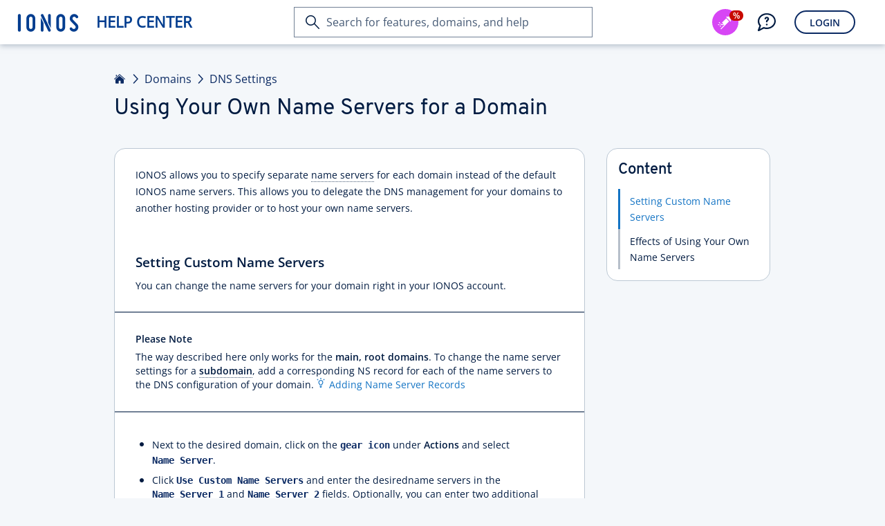

--- FILE ---
content_type: text/html; charset=utf-8
request_url: https://www.ionos.com/help/domains/using-your-own-name-servers/using-your-own-name-servers-for-a-domain/
body_size: 5248
content:
<!DOCTYPE html>
<html lang="en" class="no-js">
<head>

<meta charset="utf-8">
<!-- 
	This website is powered by TYPO3 - inspiring people to share!
	TYPO3 is a free open source Content Management Framework initially created by Kasper Skaarhoj and licensed under GNU/GPL.
	TYPO3 is copyright 1998-2026 of Kasper Skaarhoj. Extensions are copyright of their respective owners.
	Information and contribution at https://typo3.org/
-->



<title>Using Your Own Name Servers for a Domain - IONOS Help</title>
<meta http-equiv="x-ua-compatible" content="ie=edge">
<meta name="generator" content="TYPO3 CMS">
<meta name="description" content="IONOS allows you to specify your own name servers for each domain instead of the IONOS name servers. This allows you to delegate DNS management for your domains to another provider or host your own name servers.">
<meta http-equiv="content-type" content="text/html; charset=utf-8">
<meta name="viewport" content="width=device-width,height=device-height,initial-scale=1.0">
<meta name="robots" content="index,follow">
<meta name="keywords" content="name server, dns, custom name server, custom dns, dns settings, name server settings, change name server, Using Your Own Name Servers for a Domain">
<meta property="og:type" content="article">
<meta property="og:site_name" content="IONOS Help">
<meta property="og:title" content="Using Your Own Name Servers for a Domain - IONOS Help">
<meta property="og:url" content="https://www.ionos.com/help/domains/using-your-own-name-servers/using-your-own-name-servers-for-a-domain/">
<meta name="twitter:card" content="summary">
<meta name="pagetype" content="article">


<link rel="stylesheet" href="/help/_assets/11ead071f9bbdd39bc01861cfe60def3/Css/FrontendServices.php?1767779644" media="all">
<link rel="stylesheet" href="https://ce1.uicdn.net/exos/framework/2.1/ionos.compat.min.css" media="all">
<link rel="stylesheet" href="/help/typo3temp/assets/compressed/merged-fb255ac3e411e0d1ac2e4ed53c691436-3f2cf1a458091500c8f9e83a130b8405.css?1767780176" media="all">
<link rel="stylesheet" href="/help/typo3temp/assets/compressed/merged-7b448c2f94a7399519ea93bc2b2417e7-c1396e392dc042bab93670d3fe4cb255.css?1767780176" media="print">


<script src="/help/typo3temp/assets/compressed/globalnavigation-459318aa7159f2d8af2ff7d3018832dd.js?1767780176"></script>
<script src="/help/typo3temp/assets/compressed/login-b51d7be7d8b01d738577490eae1b2244.js?1767780176"></script>
<script src="https://frontend-services.ionos.com/t/tag/IONOS/helpAndLearn.js" async="1" defer="defer" id="oaotag"></script>
<script src="/help/typo3temp/assets/compressed/merged-56d62aa7728002e5a232851a89c748d3-f1f349f7f5a80f66ddefbe6df36890f3.js?1767780185"></script>


<link rel="shortcut icon" href="/favicon.ico" />
<meta name="application" content="unknown" />
<meta name="elastic" content="index" />

<meta name="application" content="unknown" />
<meta name="page-id" content="436" />
<meta name="page-name" content="Using Your Own Name Servers for a Domain" />
<meta name="search" content="1" />
<meta name="article-id" content="436" />
<meta name="article-name" content="Using Your Own Name Servers for a Domain" />
<meta name="topic-id" content="403" />
<meta name="topic-name" content="Using Your Own Name Servers" />
<meta name="category-id" content="44" />
<meta name="category-name" content="Domains" />
<meta name="lang" content="3" />
<meta name="user-state" content="" />
<meta name="category-enum" content="DOMAIN" />
<script type="text/javascript">if (document.querySelectorAll("meta[name='user-state']").length > 0) { document.querySelectorAll("meta[name='user-state']").item(0).setAttribute("content", document.cookie.indexOf("eue_ftk") !== -1 ? "customer" : "unknown"); }</script>
<meta property="og:image" content="https://www.ionos.com/help/_assets/11ead071f9bbdd39bc01861cfe60def3/Images/ionos-logo.png"><meta property="pagelayout" content="pagets__article" /><meta property="siteurl" content="https://www.ionos.com/help/" /><script src="//cdn.ionos.de/hcp/9c2134ba72b4/b450de0cbe91/launch-41452919a9b8.min.js" async></script><script src="https://ce1.uicdn.net/js/sentry/6.4.1/bundle.tracing.min.js"></script>
<script type="text/javascript">
window.sentryIntegration = {
    "dsn": "https://a7f15d11f3114882ac19a65f1291b94f@sentry.ionos.com/11",
    "release": "UNKNOWN@UNKNOWN",
    "env": "production"
};
</script>
<script src="/help/_assets/202a0bd0811f39acbc77196677ca0869/JavaScript/sentryIntegration.js"></script><script>let pageId="436";let language="3";</script>
<link rel="canonical" href="https://www.ionos.com/help/domains/using-your-own-name-servers/using-your-own-name-servers-for-a-domain/"/>

<link rel="alternate" hreflang="de" href="https://www.ionos.de/hilfe/domains/eigene-nameserver-nutzen/eigene-nameserver-fuer-eine-domain-verwenden/"/>
<link rel="alternate" hreflang="de-AT" href="https://www.ionos.de/hilfe/domains/eigene-nameserver-nutzen/eigene-nameserver-fuer-eine-domain-verwenden/"/>
<link rel="alternate" hreflang="de-DE" href="https://www.ionos.de/hilfe/domains/eigene-nameserver-nutzen/eigene-nameserver-fuer-eine-domain-verwenden/"/>
<link rel="alternate" hreflang="en" href="https://www.ionos.com/help/domains/using-your-own-name-servers/using-your-own-name-servers-for-a-domain/"/>
<link rel="alternate" hreflang="en-CA" href="https://www.ionos.ca/help/domains/using-your-own-name-servers/using-your-own-name-servers-for-a-domain/"/>
<link rel="alternate" hreflang="en-GB" href="https://www.ionos.co.uk/help/domains/using-your-own-name-servers/using-your-own-name-servers-for-a-domain/"/>
<link rel="alternate" hreflang="en-US" href="https://www.ionos.com/help/domains/using-your-own-name-servers/using-your-own-name-servers-for-a-domain/"/>
<link rel="alternate" hreflang="es" href="https://www.ionos.es/ayuda/dominios/usar-servidores-dns-propios/usar-servidores-dns-propios-para-un-dominio/"/>
<link rel="alternate" hreflang="es-ES" href="https://www.ionos.es/ayuda/dominios/usar-servidores-dns-propios/usar-servidores-dns-propios-para-un-dominio/"/>
<link rel="alternate" hreflang="es-MX" href="https://www.ionos.mx/ayuda/dominios/usar-servidores-dns-propios/usar-servidores-dns-propios-para-un-dominio/"/>
<link rel="alternate" hreflang="fr" href="https://www.ionos.fr/assistance/domaines/utiliser-ses-propres-serveurs-de-noms/utiliser-son-propre-serveur-de-noms-pour-un-domaine/"/>
<link rel="alternate" hreflang="fr-FR" href="https://www.ionos.fr/assistance/domaines/utiliser-ses-propres-serveurs-de-noms/utiliser-son-propre-serveur-de-noms-pour-un-domaine/"/>
<link rel="alternate" hreflang="it-IT" href="https://www.ionos.it/aiuto/domini/utilizzare-un-proprio-name-server/utilizzare-un-proprio-name-server-per-un-dominio/"/>
</head>
<body id="us_page-436" data-lang="">
<script type="text/javascript">
    responsiveHeader();
    var OAO = OAO || {};
    OAO.q = OAO.q || {};
    OAO.q.pageintegration = OAO.q.pageintegration || [];
</script>


        <div class="page-content">
            <div class="oao-navi-navigation oao-navi-light" xmlns:f="http://www.w3.org/1999/html">
    <div class="oao-navi-left">
        
        <div class="oao-navi-application-name">
            <a class="oao-navi-app-name" href="https://www.ionos.com/help/">
                <span class="oao-navi-app-logo"></span>
                <span>
                    
                            Help Center
                        
                </span>
            </a>
        </div>
    </div>
</div>



            

    <main id="content" class="clearfix knowledge" data-iframe-height="">
        <a class="skip-target" name="skip-to-content"></a>

        

        

<header class="page-header page-header--narrow">
    <div class="page-header__block">
        
                

    
        <div class="breadcrumb">
            
                
                        <a href="/help/" class="breadcrumb__item">Home</a>
                    
            
                
                        
                                <a href="/help/domains/" class="breadcrumb__item">Domains</a>
                            
                    
            
                
                        
                                <a href="/help/domains/dns-settings/" class="breadcrumb__item">DNS Settings</a>
                            
                    
            
                
                        
                    
            
        </div>
    

    <h1 class="page-header__headline">Using Your Own Name Servers for a Domain</h1>
    

            
    </div>
</header>




        <div class="page-section page-section--narrow has-sticky-sidebar">
            <div class="page-section__block">
                <div class="grid">
                    <div class="grid-col grid-col--8 grid-col--medium-12 grid-col--small-12 grid-col--article">

                        

                        <div class="sheet">

                            <section class="sheet__section sheet__section--activating" style="display: none;" id="displayDownloadPdfHint">
                                <p class="lead-paragraph">Please use the “Print” function at the bottom of the page to create a PDF.</p>
                            </section>


                            <section class="sheet__section">
                                






		
	




		
				<p class="lead-paragraph">IONOS allows you to specify separate <a href="/help/domains/glossary-important-terms-and-topics-explained/name-server/" target="_self" class="link-lookup reveal-title-by-hover oao-pi-open-in-flyin" title="Look up">name servers</a> for each domain instead of the default IONOS name servers. This allows you to delegate the DNS management for your domains to another hosting provider or to host your own name servers.</p>
			
	







    </section>
    <section id="c154297"  class="sheet__section ">









		
	




		
				<a class="in-page-anchor" id="c154298"></a><h3 class="headline headline--sub">
                        Setting Custom Name Servers
                    </h3><p class="content-paragraph">You can change the name servers for your domain right in your IONOS account.</p>
			
	







    </section>
    <section id="c154299"  class="sheet__section sheet__section--neutral">









		
	




		
				<h4 class="headline headline--paragraph">
                Please Note
            </h4><p class="content-paragraph">The way described here only works for the <strong>main, root domains</strong>. To change the name server settings for a <strong><a href="/help/domains/glossary-important-terms-and-topics-explained/subdomains/" target="_self" class="link-lookup reveal-title-by-hover oao-pi-open-in-flyin">subdomain</a></strong>, add a corresponding NS record for each of the name servers to the DNS configuration of your domain. <a href="/help/domains/using-your-own-name-servers/add-change-or-delete-an-ns-record-for-a-subdomain/" target="_self" class="link-standard button-icon-before helplearn-icon"> Adding Name Server Records</a></p>
			
	







    </section>
    <section id="c154301"  class="sheet__section ">









		
	




		
				<ul class="content-list bullet-list"><li>Next to the desired domain, click on the <span class="control-element">gear icon</span> under <strong>Actions</strong> and select <span class="control-element">Name Server</span>.</li><li><p class="content-paragraph">Click <span class="control-element">Use Custom Name Servers</span> and enter the desired<strong></strong>name servers in the <span class="control-element">Name Server 1</span> and <span class="control-element">Name Server 2</span> fields. Optionally, you can enter two additional external name servers in the <span class="control-element">Name Server 3</span> and <span class="control-element">Name Server 4</span>fields.</p></li><li><p class="content-paragraph">To accept the changes, click <span class="control-element">Save</span>.</p></li></ul><p class="content-paragraph">You can edit or reset the name servers in this area at any time.</p><p class="content-paragraph">To reset your name servers and use the default IONOS name servers again, click <span class="control-element">Reset Settings</span>.</p>
			
	







    </section>
    <section id="c154303"  class="sheet__section sheet__section--secondary">









		
	




		
				<p class="content-paragraph">If you change the name servers, it can take up to 48 hours before the change takes effect everywhere due to the decentralized structure of the Domain Name System.</p>
			
	







    </section>
    <section id="c154305"  class="sheet__section ">









		
	




		
				<a class="in-page-anchor" id="c154306"></a><h3 class="headline headline--sub">
                        Effects of Using Your Own Name Servers
                    </h3><p>If you use your own name servers, you can configure additional DNS records for your domain, for example, to prepare the changes for your own name servers. However, these records are not visible on the Internet. After your own name servers have been fully propagated in the Internet (max. 48 hours after the change), you must make the DNS records with the relevant provider or in the relevant external name server.</p>
			
	







    </section>
    <section id="c154307"  class="sheet__section ">









		
	




		
				<p class="content-paragraph"><a href="https://my.ionos.com/start-with-domain/edit-nameservers?&amp;utm_source=helpcenter&amp;utm_medium=knowledge&amp;utm_campaign=436&amp;utm_term=edit-nameservers&amp;utm_content=deeplink&amp;skipIntcpts=true" target="_top" class="button-primary"><span class="public">Log In and Edit Name Servers</span><span class="private">Edit Name Servers</span></a></p>
			
	



                            </section>

                            
                                <hr class="sheet__separator survey" />
                                <section class="sheet__section sheet__section--secondary">
                                    <script type="text/javascript" id="oao_feedback_script">
    var OAO = OAO || {};
    OAO.q = OAO.q || {};
    OAO.q.ias = OAO.q.ias || [];

    OAO.q.ias.push(['setApplication', "HELP_CENTER"]);
    OAO.q.ias.push(['setPage', "SetupAssistant"]);
</script>

<a id="oao_feedback_link" class="oao-decision-survey" data-oao-decision-survey-type="helpful-article" data-oao-decision-survey-id="domains_436" data-oao-decision-survey-context="hosting" ></a>
                                </section>
                            

                        </div>
                    </div>

                    <div class="grid-col grid-col--4 grid-col--medium-hidden grid-col--small-hidden grid-col--article-sticky-sidebar">
                        










		
				<div class="card"><div class="card__content"><section class="card__section"><h4 class="card__headline">Content</h4><ul class="link-list"><li class="c154298"><a class="link-list__link" href="#c154298">
                                            Setting Custom Name Servers
                                        </a></li><li class="c154306"><a class="link-list__link" href="#c154306">
                                            Effects of Using Your Own Name Servers
                                        </a></li><li class="jump-to-top hidden"><a href="https://www.ionos.com/help/domains/using-your-own-name-servers/using-your-own-name-servers-for-a-domain/#top" class="link-list__link">
												To top
											</a></li></ul></section></div></div>
			
	



                    </div>
                </div>
            </div>
        </div>
    </main>


            <footer class="page-footer" id="footer-container">

    <div id="print-view-footer-info" class="hidden">
        <p id="info-text" class="content-paragraph">This document is available online at the following address:</p>
        <p class="content-paragraph"><a href="https://www.ionos.com/help/domains/using-your-own-name-servers/using-your-own-name-servers-for-a-domain/">https://www.ionos.com/help/domains/using-your-own-name-servers/using-your-own-name-servers-for-a-domain/</a></p>
    </div>

    <div class="page-footer__block">
        <section class="page-footer__section page-footer__section--align-center">
            <div class="page-footer__section-item">
                <div class="card-block">
                    <a class="link-standard button-icon-before print-icon copy-text-e1"  href="t3://page?uid=current#print">Print Page</a>
                </div>
            </div>
            <div class="page-footer__section-item">
                
            </div>
            <div class="page-footer__section-item">
                <div class="card-block">
                    

<a href="https://x.com/IONOS_help_US" class="link-share" target="_blank">
	<img title="X icon" src="https://www.ionos.com/help/_assets/11ead071f9bbdd39bc01861cfe60def3/Icons/x-twitter-no-background.png" width="32" height="32" alt="X icon" />
</a>

<a href="http://ionos.ly/IONOS_FB_US" class="link-share icon-font facebook-icon" target="_blank"></a>


    <a href="mailto:?subject=Using%20Your%20Own%20Name%20Servers%20for%20a%20Domain&body=Hi%2C%0A%0Ahere%20is%20some%20useful%20information%20and%20tips%20from%201%261%20IONOS%3A%0A%0Ahttps://www.ionos.com/help/domains/using-your-own-name-servers/using-your-own-name-servers-for-a-domain/%0ARegards%0A" class="link-share icon-font friend-icon reveal-title-by-hover link-recommend" title="Send Article by E-mail"></a>


                </div>
            </div>
        </section>
        <hr class="page-footer__seperator"/>
        <section class="page-footer__section page-footer__section--align-center">
            <div class="page-footer__section-item page-footer__section-item--small-hidden">
                <h2 class="subheadline-b2">IONOS Mobile App</h2>
            </div>
            <div class="page-footer__section-item">
                <a class="appstore image-hover link-standard copy-text-e1" href="https://itunes.apple.com/app/1-1-hosting-manager/id1080444849?ct=cp.footer&amp;pt=335853&amp;mt=8" target="_blank">
                    <span class="hosting-manager copy-text-e1"></span>
                </a>
            </div>
            <div class="page-footer__section-item">
                <a class="playstore image-hover link-standard copy-text-e1" href="https://play.google.com/store/apps/details?id=com.oneandone.ciso.mobile.app.android&amp;referrer=utm_source%3Dcp%26utm_campaign%3Dfooter" target="_blank">
                    <span class="hosting-manager copy-text-e1"></span>
                </a>
            </div>
        </section>
        <hr class="page-footer__seperator"/>
        <section class="page-footer__section page-footer__section--align-center">
            <div class="page-footer__section-item page-footer__section-item--small-hidden">
                <div class="oao-statuspage-overall-status"></div>
            </div>
            <div class="page-footer__section-item">
                <a href="https://www.ionos.com" class="link-standard copy-text-c1">IONOS Inc.</a> • 2026
            </div>
            <div class="page-footer__section-item">
                
                        






		
	




		
				<ul class="subheadline-b2"><li><a href="https://www.ionos.com/terms-gtc/index.php?id=1" class="link-standard copy-text-c1">T&amp;C</a></li><li><a href="https://www.ionos.com/terms-gtc/index.php?id=516" class="link-standard copy-text-c1">Privacy policy</a></li><li><a href="https://www.ionos.com/about" class="link-standard copy-text-c1">about</a></li><li><a href="https://www.ionos.com/digitalguide/" class="link-standard copy-text-c1">Digital Guide</a></li></ul>
			
	



                    
            </div>
        </section>
    </div>
</footer>

        </div>
    

<div class="script-tag-container" style="display: none; position: absolute; bottom: 0; left: -10px; width: 0; height: 0;">
    <script type="text/javascript">
        doResponsiveThings();
    </script>
</div>
<script src="https://ce1.uicdn.net/js/jquery-3.4.0.min.js"></script>
<script src="/help/typo3temp/assets/compressed/merged-8ed74b4789bc70dc2a9ab2dff6a6f77f-68c2f85679bdb40ae81c4d3644784137.js?1768464123"></script>

<script type="text/javascript">if(typeof _satellite !== 'undefined'){_satellite.pageBottom();}</script>
</body>
</html>

--- FILE ---
content_type: text/css; charset=utf-8
request_url: https://www.ionos.com/help/typo3temp/assets/compressed/merged-7b448c2f94a7399519ea93bc2b2417e7-c1396e392dc042bab93670d3fe4cb255.css?1767780176
body_size: -53
content:
@media print{div.oao-navi-navigation{display:none !important;}}


--- FILE ---
content_type: application/javascript; charset=utf-8
request_url: https://www.ionos.com/help/typo3temp/assets/compressed/merged-8ed74b4789bc70dc2a9ab2dff6a6f77f-68c2f85679bdb40ae81c4d3644784137.js?1768464123
body_size: 49768
content:

var _self="undefined"!=typeof window?window:"undefined"!=typeof WorkerGlobalScope&&self instanceof WorkerGlobalScope?self:{},Prism=function(d){var c=/\blang(?:uage)?-([\w-]+)\b/i,t=0,e={},D={manual:d.Prism&&d.Prism.manual,disableWorkerMessageHandler:d.Prism&&d.Prism.disableWorkerMessageHandler,util:{encode:function e(t){return t instanceof F?new F(t.type,e(t.content),t.alias):Array.isArray(t)?t.map(e):t.replace(/&/g,"&amp;").replace(/</g,"&lt;").replace(/\u00a0/g," ")},type:function(e){return Object.prototype.toString.call(e).slice(8,-1)},objId:function(e){return e.__id||Object.defineProperty(e,"__id",{value:++t}),e.__id},clone:function a(e,r){var n,t;switch(r=r||{},D.util.type(e)){case"Object":if(t=D.util.objId(e),r[t])return r[t];for(var i in n={},r[t]=n,e)e.hasOwnProperty(i)&&(n[i]=a(e[i],r));return n;case"Array":return t=D.util.objId(e),r[t]?r[t]:(n=[],r[t]=n,e.forEach(function(e,t){n[t]=a(e,r)}),n);default:return e}},getLanguage:function(e){for(;e&&!c.test(e.className);)e=e.parentElement;return e?(e.className.match(c)||[,"none"])[1].toLowerCase():"none"},currentScript:function(){if("undefined"==typeof document)return null;if("currentScript"in document)return document.currentScript;try{throw new Error}catch(e){var t=(/at [^(\r\n]*\((.*):[^:]+:[^:]+\)$/i.exec(e.stack)||[])[1];if(t){var a=document.getElementsByTagName("script");for(var r in a)if(a[r].src==t)return a[r]}return null}},isActive:function(e,t,a){for(var r="no-"+t;e;){var n=e.classList;if(n.contains(t))return!0;if(n.contains(r))return!1;e=e.parentElement}return!!a}},languages:{plain:e,plaintext:e,text:e,txt:e,extend:function(e,t){var a=D.util.clone(D.languages[e]);for(var r in t)a[r]=t[r];return a},insertBefore:function(a,e,t,r){var n=(r=r||D.languages)[a],i={};for(var s in n)if(n.hasOwnProperty(s)){if(s==e)for(var o in t)t.hasOwnProperty(o)&&(i[o]=t[o]);t.hasOwnProperty(s)||(i[s]=n[s])}var l=r[a];return r[a]=i,D.languages.DFS(D.languages,function(e,t){t===l&&e!=a&&(this[e]=i)}),i},DFS:function e(t,a,r,n){n=n||{};var i=D.util.objId;for(var s in t)if(t.hasOwnProperty(s)){a.call(t,s,t[s],r||s);var o=t[s],l=D.util.type(o);"Object"!==l||n[i(o)]?"Array"!==l||n[i(o)]||(n[i(o)]=!0,e(o,a,s,n)):(n[i(o)]=!0,e(o,a,null,n))}}},plugins:{},highlightAll:function(e,t){D.highlightAllUnder(document,e,t)},highlightAllUnder:function(e,t,a){var r={callback:a,container:e,selector:'code[class*="language-"], [class*="language-"] code, code[class*="lang-"], [class*="lang-"] code'};D.hooks.run("before-highlightall",r),r.elements=Array.prototype.slice.apply(r.container.querySelectorAll(r.selector)),D.hooks.run("before-all-elements-highlight",r);for(var n,i=0;n=r.elements[i++];)D.highlightElement(n,!0===t,r.callback)},highlightElement:function(e,t,a){var r=D.util.getLanguage(e),n=D.languages[r];e.className=e.className.replace(c,"").replace(/\s+/g," ")+" language-"+r;var i=e.parentElement;i&&"pre"===i.nodeName.toLowerCase()&&(i.className=i.className.replace(c,"").replace(/\s+/g," ")+" language-"+r);var s={element:e,language:r,grammar:n,code:e.textContent};function o(e){s.highlightedCode=e,D.hooks.run("before-insert",s),s.element.innerHTML=s.highlightedCode,D.hooks.run("after-highlight",s),D.hooks.run("complete",s),a&&a.call(s.element)}if(D.hooks.run("before-sanity-check",s),(i=s.element.parentElement)&&"pre"===i.nodeName.toLowerCase()&&!i.hasAttribute("tabindex")&&i.setAttribute("tabindex","0"),!s.code)return D.hooks.run("complete",s),void(a&&a.call(s.element));if(D.hooks.run("before-highlight",s),s.grammar)if(t&&d.Worker){var l=new Worker(D.filename);l.onmessage=function(e){o(e.data)},l.postMessage(JSON.stringify({language:s.language,code:s.code,immediateClose:!0}))}else o(D.highlight(s.code,s.grammar,s.language));else o(D.util.encode(s.code))},highlight:function(e,t,a){var r={code:e,grammar:t,language:a};return D.hooks.run("before-tokenize",r),r.tokens=D.tokenize(r.code,r.grammar),D.hooks.run("after-tokenize",r),F.stringify(D.util.encode(r.tokens),r.language)},tokenize:function(e,t){var a=t.rest;if(a){for(var r in a)t[r]=a[r];delete t.rest}var n=new i;return M(n,n.head,e),function e(t,a,r,n,i,s){for(var o in r)if(r.hasOwnProperty(o)&&r[o]){var l=r[o];l=Array.isArray(l)?l:[l];for(var d=0;d<l.length;++d){if(s&&s.cause==o+","+d)return;var c=l[d],u=c.inside,p=!!c.lookbehind,m=!!c.greedy,g=c.alias;if(m&&!c.pattern.global){var f=c.pattern.toString().match(/[imsuy]*$/)[0];c.pattern=RegExp(c.pattern.source,f+"g")}for(var h=c.pattern||c,E=n.next,S=i;E!==a.tail&&!(s&&S>=s.reach);S+=E.value.length,E=E.next){var b=E.value;if(a.length>t.length)return;if(!(b instanceof F)){var T,A=1;if(m){if(!(T=x(h,S,t,p)))break;var I=T.index,y=T.index+T[0].length,C=S;for(C+=E.value.length;C<=I;)C+=(E=E.next).value.length;if(S=C-=E.value.length,E.value instanceof F)continue;for(var L=E;L!==a.tail&&(C<y||"string"==typeof L.value);L=L.next)A++,C+=L.value.length;A--,b=t.slice(S,C),T.index-=S}else if(!(T=x(h,0,b,p)))continue;I=T.index;var R=T[0],P=b.slice(0,I),v=b.slice(I+R.length),N=S+b.length;s&&N>s.reach&&(s.reach=N);var k=E.prev;if(P&&(k=M(a,k,P),S+=P.length),_(a,k,A),E=M(a,k,new F(o,u?D.tokenize(R,u):R,g,R)),v&&M(a,E,v),1<A){var O={cause:o+","+d,reach:N};e(t,a,r,E.prev,S,O),s&&O.reach>s.reach&&(s.reach=O.reach)}}}}}}(e,n,t,n.head,0),function(e){for(var t=[],a=e.head.next;a!==e.tail;)t.push(a.value),a=a.next;return t}(n)},hooks:{all:{},add:function(e,t){var a=D.hooks.all;a[e]=a[e]||[],a[e].push(t)},run:function(e,t){var a=D.hooks.all[e];if(a&&a.length)for(var r,n=0;r=a[n++];)r(t)}},Token:F};function F(e,t,a,r){this.type=e,this.content=t,this.alias=a,this.length=0|(r||"").length}function x(e,t,a,r){e.lastIndex=t;var n=e.exec(a);if(n&&r&&n[1]){var i=n[1].length;n.index+=i,n[0]=n[0].slice(i)}return n}function i(){var e={value:null,prev:null,next:null},t={value:null,prev:e,next:null};e.next=t,this.head=e,this.tail=t,this.length=0}function M(e,t,a){var r=t.next,n={value:a,prev:t,next:r};return t.next=n,r.prev=n,e.length++,n}function _(e,t,a){for(var r=t.next,n=0;n<a&&r!==e.tail;n++)r=r.next;(t.next=r).prev=t,e.length-=n}if(d.Prism=D,F.stringify=function t(e,a){if("string"==typeof e)return e;if(Array.isArray(e)){var r="";return e.forEach(function(e){r+=t(e,a)}),r}var n={type:e.type,content:t(e.content,a),tag:"span",classes:["token",e.type],attributes:{},language:a},i=e.alias;i&&(Array.isArray(i)?Array.prototype.push.apply(n.classes,i):n.classes.push(i)),D.hooks.run("wrap",n);var s="";for(var o in n.attributes)s+=" "+o+'="'+(n.attributes[o]||"").replace(/"/g,"&quot;")+'"';return"<"+n.tag+' class="'+n.classes.join(" ")+'"'+s+">"+n.content+"</"+n.tag+">"},!d.document)return d.addEventListener&&(D.disableWorkerMessageHandler||d.addEventListener("message",function(e){var t=JSON.parse(e.data),a=t.language,r=t.code,n=t.immediateClose;d.postMessage(D.highlight(r,D.languages[a],a)),n&&d.close()},!1)),D;var a=D.util.currentScript();function r(){D.manual||D.highlightAll()}if(a&&(D.filename=a.src,a.hasAttribute("data-manual")&&(D.manual=!0)),!D.manual){var n=document.readyState;"loading"===n||"interactive"===n&&a&&a.defer?document.addEventListener("DOMContentLoaded",r):window.requestAnimationFrame?window.requestAnimationFrame(r):window.setTimeout(r,16)}return D}(_self);"undefined"!=typeof module&&module.exports&&(module.exports=Prism),"undefined"!=typeof global&&(global.Prism=Prism),function(E){function S(e,t){return"___"+e.toUpperCase()+t+"___"}Object.defineProperties(E.languages["markup-templating"]={},{buildPlaceholders:{value:function(r,n,e,i){if(r.language===n){var s=r.tokenStack=[];r.code=r.code.replace(e,function(e){if("function"==typeof i&&!i(e))return e;for(var t,a=s.length;-1!==r.code.indexOf(t=S(n,a));)++a;return s[a]=e,t}),r.grammar=E.languages.markup}}},tokenizePlaceholders:{value:function(m,g){if(m.language===g&&m.tokenStack){m.grammar=E.languages[g];var f=0,h=Object.keys(m.tokenStack);!function e(t){for(var a=0;a<t.length&&!(f>=h.length);a++){var r=t[a];if("string"==typeof r||r.content&&"string"==typeof r.content){var n=h[f],i=m.tokenStack[n],s="string"==typeof r?r:r.content,o=S(g,n),l=s.indexOf(o);if(-1<l){++f;var d=s.substring(0,l),c=new E.Token(g,E.tokenize(i,m.grammar),"language-"+g,i),u=s.substring(l+o.length),p=[];d&&p.push.apply(p,e([d])),p.push(c),u&&p.push.apply(p,e([u])),"string"==typeof r?t.splice.apply(t,[a,1].concat(p)):r.content=p}}else r.content&&e(r.content)}return t}(m.tokens)}}}})}(Prism),Prism.languages.markup={comment:{pattern:/<!--(?:(?!<!--)[\s\S])*?-->/,greedy:!0},prolog:{pattern:/<\?[\s\S]+?\?>/,greedy:!0},doctype:{pattern:/<!DOCTYPE(?:[^>"'[\]]|"[^"]*"|'[^']*')+(?:\[(?:[^<"'\]]|"[^"]*"|'[^']*'|<(?!!--)|<!--(?:[^-]|-(?!->))*-->)*\]\s*)?>/i,greedy:!0,inside:{"internal-subset":{pattern:/(^[^\[]*\[)[\s\S]+(?=\]>$)/,lookbehind:!0,greedy:!0,inside:null},string:{pattern:/"[^"]*"|'[^']*'/,greedy:!0},punctuation:/^<!|>$|[[\]]/,"doctype-tag":/^DOCTYPE/i,name:/[^\s<>'"]+/}},cdata:{pattern:/<!\[CDATA\[[\s\S]*?\]\]>/i,greedy:!0},tag:{pattern:/<\/?(?!\d)[^\s>\/=$<%]+(?:\s(?:\s*[^\s>\/=]+(?:\s*=\s*(?:"[^"]*"|'[^']*'|[^\s'">=]+(?=[\s>]))|(?=[\s/>])))+)?\s*\/?>/,greedy:!0,inside:{tag:{pattern:/^<\/?[^\s>\/]+/,inside:{punctuation:/^<\/?/,namespace:/^[^\s>\/:]+:/}},"special-attr":[],"attr-value":{pattern:/=\s*(?:"[^"]*"|'[^']*'|[^\s'">=]+)/,inside:{punctuation:[{pattern:/^=/,alias:"attr-equals"},/"|'/]}},punctuation:/\/?>/,"attr-name":{pattern:/[^\s>\/]+/,inside:{namespace:/^[^\s>\/:]+:/}}}},entity:[{pattern:/&[\da-z]{1,8};/i,alias:"named-entity"},/&#x?[\da-f]{1,8};/i]},Prism.languages.markup.tag.inside["attr-value"].inside.entity=Prism.languages.markup.entity,Prism.languages.markup.doctype.inside["internal-subset"].inside=Prism.languages.markup,Prism.hooks.add("wrap",function(e){"entity"===e.type&&(e.attributes.title=e.content.replace(/&amp;/,"&"))}),Object.defineProperty(Prism.languages.markup.tag,"addInlined",{value:function(e,t){var a={};a["language-"+t]={pattern:/(^<!\[CDATA\[)[\s\S]+?(?=\]\]>$)/i,lookbehind:!0,inside:Prism.languages[t]},a.cdata=/^<!\[CDATA\[|\]\]>$/i;var r={"included-cdata":{pattern:/<!\[CDATA\[[\s\S]*?\]\]>/i,inside:a}};r["language-"+t]={pattern:/[\s\S]+/,inside:Prism.languages[t]};var n={};n[e]={pattern:RegExp("(<__[^>]*>)(?:<!\\[CDATA\\[(?:[^\\]]|\\](?!\\]>))*\\]\\]>|(?!<!\\[CDATA\\[)[^])*?(?=</__>)".replace(/__/g,function(){return e}),"i"),lookbehind:!0,greedy:!0,inside:r},Prism.languages.insertBefore("markup","cdata",n)}}),Object.defineProperty(Prism.languages.markup.tag,"addAttribute",{value:function(e,t){Prism.languages.markup.tag.inside["special-attr"].push({pattern:RegExp("(^|[\"'\\s])(?:"+e+")\\s*=\\s*(?:\"[^\"]*\"|'[^']*'|[^\\s'\">=]+(?=[\\s>]))","i"),lookbehind:!0,inside:{"attr-name":/^[^\s=]+/,"attr-value":{pattern:/=[\s\S]+/,inside:{value:{pattern:/(^=\s*(["']|(?!["'])))\S[\s\S]*(?=\2$)/,lookbehind:!0,alias:[t,"language-"+t],inside:Prism.languages[t]},punctuation:[{pattern:/^=/,alias:"attr-equals"},/"|'/]}}}})}}),Prism.languages.html=Prism.languages.markup,Prism.languages.mathml=Prism.languages.markup,Prism.languages.svg=Prism.languages.markup,Prism.languages.xml=Prism.languages.extend("markup",{}),Prism.languages.ssml=Prism.languages.xml,Prism.languages.atom=Prism.languages.xml,Prism.languages.rss=Prism.languages.xml,Prism.languages.apacheconf={comment:/#.*/,"directive-inline":{pattern:/(^[\t ]*)\b(?:AcceptFilter|AcceptPathInfo|AccessFileName|Action|Add(?:Alt|AltByEncoding|AltByType|Charset|DefaultCharset|Description|Encoding|Handler|Icon|IconByEncoding|IconByType|InputFilter|Language|ModuleInfo|OutputFilter|OutputFilterByType|Type)|Alias|AliasMatch|Allow(?:CONNECT|EncodedSlashes|Methods|Override|OverrideList)?|Anonymous(?:_LogEmail|_MustGiveEmail|_NoUserID|_VerifyEmail)?|AsyncRequestWorkerFactor|Auth(?:BasicAuthoritative|BasicFake|BasicProvider|BasicUseDigestAlgorithm|DBDUserPWQuery|DBDUserRealmQuery|DBMGroupFile|DBMType|DBMUserFile|Digest(?:Algorithm|Domain|NonceLifetime|Provider|Qop|ShmemSize)|Form(?:Authoritative|Body|DisableNoStore|FakeBasicAuth|Location|LoginRequiredLocation|LoginSuccessLocation|LogoutLocation|Method|Mimetype|Password|Provider|SitePassphrase|Size|Username)|GroupFile|LDAP(?:AuthorizePrefix|BindAuthoritative|BindDN|BindPassword|CharsetConfig|CompareAsUser|CompareDNOnServer|DereferenceAliases|GroupAttribute|GroupAttributeIsDN|InitialBindAsUser|InitialBindPattern|MaxSubGroupDepth|RemoteUserAttribute|RemoteUserIsDN|SearchAsUser|SubGroupAttribute|SubGroupClass|Url)|Merging|Name|Type|UserFile|nCache(?:Context|Enable|ProvideFor|SOCache|Timeout)|nzFcgiCheckAuthnProvider|nzFcgiDefineProvider|zDBDLoginToReferer|zDBDQuery|zDBDRedirectQuery|zDBMType|zSendForbiddenOnFailure)|BalancerGrowth|BalancerInherit|BalancerMember|BalancerPersist|BrowserMatch|BrowserMatchNoCase|BufferSize|BufferedLogs|CGIDScriptTimeout|CGIMapExtension|Cache(?:DefaultExpire|DetailHeader|DirLength|DirLevels|Disable|Enable|File|Header|IgnoreCacheControl|IgnoreHeaders|IgnoreNoLastMod|IgnoreQueryString|IgnoreURLSessionIdentifiers|KeyBaseURL|LastModifiedFactor|Lock|LockMaxAge|LockPath|MaxExpire|MaxFileSize|MinExpire|MinFileSize|NegotiatedDocs|QuickHandler|ReadSize|ReadTime|Root|Socache(?:MaxSize|MaxTime|MinTime|ReadSize|ReadTime)?|StaleOnError|StoreExpired|StoreNoStore|StorePrivate)|CharsetDefault|CharsetOptions|CharsetSourceEnc|CheckCaseOnly|CheckSpelling|ChrootDir|ContentDigest|CookieDomain|CookieExpires|CookieName|CookieStyle|CookieTracking|CoreDumpDirectory|CustomLog|DBDExptime|DBDInitSQL|DBDKeep|DBDMax|DBDMin|DBDParams|DBDPersist|DBDPrepareSQL|DBDriver|DTracePrivileges|Dav|DavDepthInfinity|DavGenericLockDB|DavLockDB|DavMinTimeout|DefaultIcon|DefaultLanguage|DefaultRuntimeDir|DefaultType|Define|Deflate(?:BufferSize|CompressionLevel|FilterNote|InflateLimitRequestBody|InflateRatio(?:Burst|Limit)|MemLevel|WindowSize)|Deny|DirectoryCheckHandler|DirectoryIndex|DirectoryIndexRedirect|DirectorySlash|DocumentRoot|DumpIOInput|DumpIOOutput|EnableExceptionHook|EnableMMAP|EnableSendfile|Error|ErrorDocument|ErrorLog|ErrorLogFormat|Example|ExpiresActive|ExpiresByType|ExpiresDefault|ExtFilterDefine|ExtFilterOptions|ExtendedStatus|FallbackResource|FileETag|FilterChain|FilterDeclare|FilterProtocol|FilterProvider|FilterTrace|ForceLanguagePriority|ForceType|ForensicLog|GprofDir|GracefulShutdownTimeout|Group|Header|HeaderName|Heartbeat(?:Address|Listen|MaxServers|Storage)|HostnameLookups|ISAPI(?:AppendLogToErrors|AppendLogToQuery|CacheFile|FakeAsync|LogNotSupported|ReadAheadBuffer)|IdentityCheck|IdentityCheckTimeout|ImapBase|ImapDefault|ImapMenu|Include|IncludeOptional|Index(?:HeadInsert|Ignore|IgnoreReset|Options|OrderDefault|StyleSheet)|InputSed|KeepAlive|KeepAliveTimeout|KeptBodySize|LDAP(?:CacheEntries|CacheTTL|ConnectionPoolTTL|ConnectionTimeout|LibraryDebug|OpCacheEntries|OpCacheTTL|ReferralHopLimit|Referrals|Retries|RetryDelay|SharedCacheFile|SharedCacheSize|Timeout|TrustedClientCert|TrustedGlobalCert|TrustedMode|VerifyServerCert)|LanguagePriority|Limit(?:InternalRecursion|Request(?:Body|FieldSize|Fields|Line)|XMLRequestBody)|Listen|ListenBackLog|LoadFile|LoadModule|LogFormat|LogLevel|LogMessage|LuaAuthzProvider|LuaCodeCache|Lua(?:Hook(?:AccessChecker|AuthChecker|CheckUserID|Fixups|InsertFilter|Log|MapToStorage|TranslateName|TypeChecker)|Inherit|InputFilter|MapHandler|OutputFilter|PackageCPath|PackagePath|QuickHandler|Root|Scope)|MMapFile|Max(?:ConnectionsPerChild|KeepAliveRequests|MemFree|RangeOverlaps|RangeReversals|Ranges|RequestWorkers|SpareServers|SpareThreads|Threads)|MergeTrailers|MetaDir|MetaFiles|MetaSuffix|MimeMagicFile|MinSpareServers|MinSpareThreads|ModMimeUsePathInfo|ModemStandard|MultiviewsMatch|Mutex|NWSSLTrustedCerts|NWSSLUpgradeable|NameVirtualHost|NoProxy|Options|Order|OutputSed|PassEnv|PidFile|PrivilegesMode|Protocol|ProtocolEcho|Proxy(?:AddHeaders|BadHeader|Block|Domain|ErrorOverride|ExpressDBMFile|ExpressDBMType|ExpressEnable|FtpDirCharset|FtpEscapeWildcards|FtpListOnWildcard|HTML(?:BufSize|CharsetOut|DocType|Enable|Events|Extended|Fixups|Interp|Links|Meta|StripComments|URLMap)|IOBufferSize|MaxForwards|Pass(?:Inherit|InterpolateEnv|Match|Reverse|ReverseCookieDomain|ReverseCookiePath)?|PreserveHost|ReceiveBufferSize|Remote|RemoteMatch|Requests|SCGIInternalRedirect|SCGISendfile|Set|SourceAddress|Status|Timeout|Via)|RLimitCPU|RLimitMEM|RLimitNPROC|ReadmeName|ReceiveBufferSize|Redirect|RedirectMatch|RedirectPermanent|RedirectTemp|ReflectorHeader|RemoteIP(?:Header|InternalProxy|InternalProxyList|ProxiesHeader|TrustedProxy|TrustedProxyList)|RemoveCharset|RemoveEncoding|RemoveHandler|RemoveInputFilter|RemoveLanguage|RemoveOutputFilter|RemoveType|RequestHeader|RequestReadTimeout|Require|Rewrite(?:Base|Cond|Engine|Map|Options|Rule)|SSIETag|SSIEndTag|SSIErrorMsg|SSILastModified|SSILegacyExprParser|SSIStartTag|SSITimeFormat|SSIUndefinedEcho|SSL(?:CACertificateFile|CACertificatePath|CADNRequestFile|CADNRequestPath|CARevocationCheck|CARevocationFile|CARevocationPath|CertificateChainFile|CertificateFile|CertificateKeyFile|CipherSuite|Compression|CryptoDevice|Engine|FIPS|HonorCipherOrder|InsecureRenegotiation|OCSP(?:DefaultResponder|Enable|OverrideResponder|ResponderTimeout|ResponseMaxAge|ResponseTimeSkew|UseRequestNonce)|OpenSSLConfCmd|Options|PassPhraseDialog|Protocol|Proxy(?:CACertificateFile|CACertificatePath|CARevocation(?:Check|File|Path)|CheckPeer(?:CN|Expire|Name)|CipherSuite|Engine|MachineCertificate(?:ChainFile|File|Path)|Protocol|Verify|VerifyDepth)|RandomSeed|RenegBufferSize|Require|RequireSSL|SRPUnknownUserSeed|SRPVerifierFile|Session(?:Cache|CacheTimeout|TicketKeyFile|Tickets)|Stapling(?:Cache|ErrorCacheTimeout|FakeTryLater|ForceURL|ResponderTimeout|ResponseMaxAge|ResponseTimeSkew|ReturnResponderErrors|StandardCacheTimeout)|StrictSNIVHostCheck|UseStapling|UserName|VerifyClient|VerifyDepth)|Satisfy|ScoreBoardFile|Script(?:Alias|AliasMatch|InterpreterSource|Log|LogBuffer|LogLength|Sock)?|SecureListen|SeeRequestTail|SendBufferSize|Server(?:Admin|Alias|Limit|Name|Path|Root|Signature|Tokens)|Session(?:Cookie(?:Name|Name2|Remove)|Crypto(?:Cipher|Driver|Passphrase|PassphraseFile)|DBD(?:CookieName|CookieName2|CookieRemove|DeleteLabel|InsertLabel|PerUser|SelectLabel|UpdateLabel)|Env|Exclude|Header|Include|MaxAge)?|SetEnv|SetEnvIf|SetEnvIfExpr|SetEnvIfNoCase|SetHandler|SetInputFilter|SetOutputFilter|StartServers|StartThreads|Substitute|Suexec|SuexecUserGroup|ThreadLimit|ThreadStackSize|ThreadsPerChild|TimeOut|TraceEnable|TransferLog|TypesConfig|UnDefine|UndefMacro|UnsetEnv|Use|UseCanonicalName|UseCanonicalPhysicalPort|User|UserDir|VHostCGIMode|VHostCGIPrivs|VHostGroup|VHostPrivs|VHostSecure|VHostUser|Virtual(?:DocumentRoot|ScriptAlias)(?:IP)?|WatchdogInterval|XBitHack|xml2EncAlias|xml2EncDefault|xml2StartParse)\b/im,lookbehind:!0,alias:"property"},"directive-block":{pattern:/<\/?\b(?:Auth[nz]ProviderAlias|Directory|DirectoryMatch|Else|ElseIf|Files|FilesMatch|If|IfDefine|IfModule|IfVersion|Limit|LimitExcept|Location|LocationMatch|Macro|Proxy|Require(?:All|Any|None)|VirtualHost)\b.*>/i,inside:{"directive-block":{pattern:/^<\/?\w+/,inside:{punctuation:/^<\/?/},alias:"tag"},"directive-block-parameter":{pattern:/.*[^>]/,inside:{punctuation:/:/,string:{pattern:/("|').*\1/,inside:{variable:/[$%]\{?(?:\w\.?[-+:]?)+\}?/}}},alias:"attr-value"},punctuation:/>/},alias:"tag"},"directive-flags":{pattern:/\[(?:[\w=],?)+\]/,alias:"keyword"},string:{pattern:/("|').*\1/,inside:{variable:/[$%]\{?(?:\w\.?[-+:]?)+\}?/}},variable:/[$%]\{?(?:\w\.?[-+:]?)+\}?/,regex:/\^?.*\$|\^.*\$?/},function(e){var t=/(?:"(?:\\(?:\r\n|[\s\S])|[^"\\\r\n])*"|'(?:\\(?:\r\n|[\s\S])|[^'\\\r\n])*')/;e.languages.css={comment:/\/\*[\s\S]*?\*\//,atrule:{pattern:/@[\w-](?:[^;{\s]|\s+(?![\s{]))*(?:;|(?=\s*\{))/,inside:{rule:/^@[\w-]+/,"selector-function-argument":{pattern:/(\bselector\s*\(\s*(?![\s)]))(?:[^()\s]|\s+(?![\s)])|\((?:[^()]|\([^()]*\))*\))+(?=\s*\))/,lookbehind:!0,alias:"selector"},keyword:{pattern:/(^|[^\w-])(?:and|not|only|or)(?![\w-])/,lookbehind:!0}}},url:{pattern:RegExp("\\burl\\((?:"+t.source+"|(?:[^\\\\\r\n()\"']|\\\\[^])*)\\)","i"),greedy:!0,inside:{function:/^url/i,punctuation:/^\(|\)$/,string:{pattern:RegExp("^"+t.source+"$"),alias:"url"}}},selector:{pattern:RegExp("(^|[{}\\s])[^{}\\s](?:[^{};\"'\\s]|\\s+(?![\\s{])|"+t.source+")*(?=\\s*\\{)"),lookbehind:!0},string:{pattern:t,greedy:!0},property:{pattern:/(^|[^-\w\xA0-\uFFFF])(?!\s)[-_a-z\xA0-\uFFFF](?:(?!\s)[-\w\xA0-\uFFFF])*(?=\s*:)/i,lookbehind:!0},important:/!important\b/i,function:{pattern:/(^|[^-a-z0-9])[-a-z0-9]+(?=\()/i,lookbehind:!0},punctuation:/[(){};:,]/},e.languages.css.atrule.inside.rest=e.languages.css;var a=e.languages.markup;a&&(a.tag.addInlined("style","css"),a.tag.addAttribute("style","css"))}(Prism),Prism.languages.clike={comment:[{pattern:/(^|[^\\])\/\*[\s\S]*?(?:\*\/|$)/,lookbehind:!0,greedy:!0},{pattern:/(^|[^\\:])\/\/.*/,lookbehind:!0,greedy:!0}],string:{pattern:/(["'])(?:\\(?:\r\n|[\s\S])|(?!\1)[^\\\r\n])*\1/,greedy:!0},"class-name":{pattern:/(\b(?:class|interface|extends|implements|trait|instanceof|new)\s+|\bcatch\s+\()[\w.\\]+/i,lookbehind:!0,inside:{punctuation:/[.\\]/}},keyword:/\b(?:if|else|while|do|for|return|in|instanceof|function|new|try|throw|catch|finally|null|break|continue)\b/,boolean:/\b(?:true|false)\b/,function:/\b\w+(?=\()/,number:/\b0x[\da-f]+\b|(?:\b\d+(?:\.\d*)?|\B\.\d+)(?:e[+-]?\d+)?/i,operator:/[<>]=?|[!=]=?=?|--?|\+\+?|&&?|\|\|?|[?*/~^%]/,punctuation:/[{}[\];(),.:]/},Prism.languages.javascript=Prism.languages.extend("clike",{"class-name":[Prism.languages.clike["class-name"],{pattern:/(^|[^$\w\xA0-\uFFFF])(?!\s)[_$A-Z\xA0-\uFFFF](?:(?!\s)[$\w\xA0-\uFFFF])*(?=\.(?:prototype|constructor))/,lookbehind:!0}],keyword:[{pattern:/((?:^|\})\s*)catch\b/,lookbehind:!0},{pattern:/(^|[^.]|\.\.\.\s*)\b(?:as|assert(?=\s*\{)|async(?=\s*(?:function\b|\(|[$\w\xA0-\uFFFF]|$))|await|break|case|class|const|continue|debugger|default|delete|do|else|enum|export|extends|finally(?=\s*(?:\{|$))|for|from(?=\s*(?:['"]|$))|function|(?:get|set)(?=\s*(?:[#\[$\w\xA0-\uFFFF]|$))|if|implements|import|in|instanceof|interface|let|new|null|of|package|private|protected|public|return|static|super|switch|this|throw|try|typeof|undefined|var|void|while|with|yield)\b/,lookbehind:!0}],function:/#?(?!\s)[_$a-zA-Z\xA0-\uFFFF](?:(?!\s)[$\w\xA0-\uFFFF])*(?=\s*(?:\.\s*(?:apply|bind|call)\s*)?\()/,number:/\b(?:(?:0[xX](?:[\dA-Fa-f](?:_[\dA-Fa-f])?)+|0[bB](?:[01](?:_[01])?)+|0[oO](?:[0-7](?:_[0-7])?)+)n?|(?:\d(?:_\d)?)+n|NaN|Infinity)\b|(?:\b(?:\d(?:_\d)?)+\.?(?:\d(?:_\d)?)*|\B\.(?:\d(?:_\d)?)+)(?:[Ee][+-]?(?:\d(?:_\d)?)+)?/,operator:/--|\+\+|\*\*=?|=>|&&=?|\|\|=?|[!=]==|<<=?|>>>?=?|[-+*/%&|^!=<>]=?|\.{3}|\?\?=?|\?\.?|[~:]/}),Prism.languages.javascript["class-name"][0].pattern=/(\b(?:class|interface|extends|implements|instanceof|new)\s+)[\w.\\]+/,Prism.languages.insertBefore("javascript","keyword",{regex:{pattern:/((?:^|[^$\w\xA0-\uFFFF."'\])\s]|\b(?:return|yield))\s*)\/(?:\[(?:[^\]\\\r\n]|\\.)*\]|\\.|[^/\\\[\r\n])+\/[dgimyus]{0,7}(?=(?:\s|\/\*(?:[^*]|\*(?!\/))*\*\/)*(?:$|[\r\n,.;:})\]]|\/\/))/,lookbehind:!0,greedy:!0,inside:{"regex-source":{pattern:/^(\/)[\s\S]+(?=\/[a-z]*$)/,lookbehind:!0,alias:"language-regex",inside:Prism.languages.regex},"regex-delimiter":/^\/|\/$/,"regex-flags":/^[a-z]+$/}},"function-variable":{pattern:/#?(?!\s)[_$a-zA-Z\xA0-\uFFFF](?:(?!\s)[$\w\xA0-\uFFFF])*(?=\s*[=:]\s*(?:async\s*)?(?:\bfunction\b|(?:\((?:[^()]|\([^()]*\))*\)|(?!\s)[_$a-zA-Z\xA0-\uFFFF](?:(?!\s)[$\w\xA0-\uFFFF])*)\s*=>))/,alias:"function"},parameter:[{pattern:/(function(?:\s+(?!\s)[_$a-zA-Z\xA0-\uFFFF](?:(?!\s)[$\w\xA0-\uFFFF])*)?\s*\(\s*)(?!\s)(?:[^()\s]|\s+(?![\s)])|\([^()]*\))+(?=\s*\))/,lookbehind:!0,inside:Prism.languages.javascript},{pattern:/(^|[^$\w\xA0-\uFFFF])(?!\s)[_$a-z\xA0-\uFFFF](?:(?!\s)[$\w\xA0-\uFFFF])*(?=\s*=>)/i,lookbehind:!0,inside:Prism.languages.javascript},{pattern:/(\(\s*)(?!\s)(?:[^()\s]|\s+(?![\s)])|\([^()]*\))+(?=\s*\)\s*=>)/,lookbehind:!0,inside:Prism.languages.javascript},{pattern:/((?:\b|\s|^)(?!(?:as|async|await|break|case|catch|class|const|continue|debugger|default|delete|do|else|enum|export|extends|finally|for|from|function|get|if|implements|import|in|instanceof|interface|let|new|null|of|package|private|protected|public|return|set|static|super|switch|this|throw|try|typeof|undefined|var|void|while|with|yield)(?![$\w\xA0-\uFFFF]))(?:(?!\s)[_$a-zA-Z\xA0-\uFFFF](?:(?!\s)[$\w\xA0-\uFFFF])*\s*)\(\s*|\]\s*\(\s*)(?!\s)(?:[^()\s]|\s+(?![\s)])|\([^()]*\))+(?=\s*\)\s*\{)/,lookbehind:!0,inside:Prism.languages.javascript}],constant:/\b[A-Z](?:[A-Z_]|\dx?)*\b/}),Prism.languages.insertBefore("javascript","string",{hashbang:{pattern:/^#!.*/,greedy:!0,alias:"comment"},"template-string":{pattern:/`(?:\\[\s\S]|\$\{(?:[^{}]|\{(?:[^{}]|\{[^}]*\})*\})+\}|(?!\$\{)[^\\`])*`/,greedy:!0,inside:{"template-punctuation":{pattern:/^`|`$/,alias:"string"},interpolation:{pattern:/((?:^|[^\\])(?:\\{2})*)\$\{(?:[^{}]|\{(?:[^{}]|\{[^}]*\})*\})+\}/,lookbehind:!0,inside:{"interpolation-punctuation":{pattern:/^\$\{|\}$/,alias:"punctuation"},rest:Prism.languages.javascript}},string:/[\s\S]+/}}}),Prism.languages.markup&&(Prism.languages.markup.tag.addInlined("script","javascript"),Prism.languages.markup.tag.addAttribute("on(?:abort|blur|change|click|composition(?:end|start|update)|dblclick|error|focus(?:in|out)?|key(?:down|up)|load|mouse(?:down|enter|leave|move|out|over|up)|reset|resize|scroll|select|slotchange|submit|unload|wheel)","javascript")),Prism.languages.js=Prism.languages.javascript,Prism.languages.json={property:{pattern:/(^|[^\\])"(?:\\.|[^\\"\r\n])*"(?=\s*:)/,lookbehind:!0,greedy:!0},string:{pattern:/(^|[^\\])"(?:\\.|[^\\"\r\n])*"(?!\s*:)/,lookbehind:!0,greedy:!0},comment:{pattern:/\/\/.*|\/\*[\s\S]*?(?:\*\/|$)/,greedy:!0},number:/-?\b\d+(?:\.\d+)?(?:e[+-]?\d+)?\b/i,punctuation:/[{}[\],]/,operator:/:/,boolean:/\b(?:true|false)\b/,null:{pattern:/\bnull\b/,alias:"keyword"}},Prism.languages.webmanifest=Prism.languages.json,function(e){var t="\\b(?:BASH|BASHOPTS|BASH_ALIASES|BASH_ARGC|BASH_ARGV|BASH_CMDS|BASH_COMPLETION_COMPAT_DIR|BASH_LINENO|BASH_REMATCH|BASH_SOURCE|BASH_VERSINFO|BASH_VERSION|COLORTERM|COLUMNS|COMP_WORDBREAKS|DBUS_SESSION_BUS_ADDRESS|DEFAULTS_PATH|DESKTOP_SESSION|DIRSTACK|DISPLAY|EUID|GDMSESSION|GDM_LANG|GNOME_KEYRING_CONTROL|GNOME_KEYRING_PID|GPG_AGENT_INFO|GROUPS|HISTCONTROL|HISTFILE|HISTFILESIZE|HISTSIZE|HOME|HOSTNAME|HOSTTYPE|IFS|INSTANCE|JOB|LANG|LANGUAGE|LC_ADDRESS|LC_ALL|LC_IDENTIFICATION|LC_MEASUREMENT|LC_MONETARY|LC_NAME|LC_NUMERIC|LC_PAPER|LC_TELEPHONE|LC_TIME|LESSCLOSE|LESSOPEN|LINES|LOGNAME|LS_COLORS|MACHTYPE|MAILCHECK|MANDATORY_PATH|NO_AT_BRIDGE|OLDPWD|OPTERR|OPTIND|ORBIT_SOCKETDIR|OSTYPE|PAPERSIZE|PATH|PIPESTATUS|PPID|PS1|PS2|PS3|PS4|PWD|RANDOM|REPLY|SECONDS|SELINUX_INIT|SESSION|SESSIONTYPE|SESSION_MANAGER|SHELL|SHELLOPTS|SHLVL|SSH_AUTH_SOCK|TERM|UID|UPSTART_EVENTS|UPSTART_INSTANCE|UPSTART_JOB|UPSTART_SESSION|USER|WINDOWID|XAUTHORITY|XDG_CONFIG_DIRS|XDG_CURRENT_DESKTOP|XDG_DATA_DIRS|XDG_GREETER_DATA_DIR|XDG_MENU_PREFIX|XDG_RUNTIME_DIR|XDG_SEAT|XDG_SEAT_PATH|XDG_SESSION_DESKTOP|XDG_SESSION_ID|XDG_SESSION_PATH|XDG_SESSION_TYPE|XDG_VTNR|XMODIFIERS)\\b",a={pattern:/(^(["']?)\w+\2)[ \t]+\S.*/,lookbehind:!0,alias:"punctuation",inside:null},r={bash:a,environment:{pattern:RegExp("\\$"+t),alias:"constant"},variable:[{pattern:/\$?\(\([\s\S]+?\)\)/,greedy:!0,inside:{variable:[{pattern:/(^\$\(\([\s\S]+)\)\)/,lookbehind:!0},/^\$\(\(/],number:/\b0x[\dA-Fa-f]+\b|(?:\b\d+(?:\.\d*)?|\B\.\d+)(?:[Ee]-?\d+)?/,operator:/--|\+\+|\*\*=?|<<=?|>>=?|&&|\|\||[=!+\-*/%<>^&|]=?|[?~:]/,punctuation:/\(\(?|\)\)?|,|;/}},{pattern:/\$\((?:\([^)]+\)|[^()])+\)|`[^`]+`/,greedy:!0,inside:{variable:/^\$\(|^`|\)$|`$/}},{pattern:/\$\{[^}]+\}/,greedy:!0,inside:{operator:/:[-=?+]?|[!\/]|##?|%%?|\^\^?|,,?/,punctuation:/[\[\]]/,environment:{pattern:RegExp("(\\{)"+t),lookbehind:!0,alias:"constant"}}},/\$(?:\w+|[#?*!@$])/],entity:/\\(?:[abceEfnrtv\\"]|O?[0-7]{1,3}|x[0-9a-fA-F]{1,2}|u[0-9a-fA-F]{4}|U[0-9a-fA-F]{8})/};e.languages.bash={shebang:{pattern:/^#!\s*\/.*/,alias:"important"},comment:{pattern:/(^|[^"{\\$])#.*/,lookbehind:!0},"function-name":[{pattern:/(\bfunction\s+)[\w-]+(?=(?:\s*\(?:\s*\))?\s*\{)/,lookbehind:!0,alias:"function"},{pattern:/\b[\w-]+(?=\s*\(\s*\)\s*\{)/,alias:"function"}],"for-or-select":{pattern:/(\b(?:for|select)\s+)\w+(?=\s+in\s)/,alias:"variable",lookbehind:!0},"assign-left":{pattern:/(^|[\s;|&]|[<>]\()\w+(?=\+?=)/,inside:{environment:{pattern:RegExp("(^|[\\s;|&]|[<>]\\()"+t),lookbehind:!0,alias:"constant"}},alias:"variable",lookbehind:!0},string:[{pattern:/((?:^|[^<])<<-?\s*)(\w+)\s[\s\S]*?(?:\r?\n|\r)\2/,lookbehind:!0,greedy:!0,inside:r},{pattern:/((?:^|[^<])<<-?\s*)(["'])(\w+)\2\s[\s\S]*?(?:\r?\n|\r)\3/,lookbehind:!0,greedy:!0,inside:{bash:a}},{pattern:/(^|[^\\](?:\\\\)*)"(?:\\[\s\S]|\$\([^)]+\)|\$(?!\()|`[^`]+`|[^"\\`$])*"/,lookbehind:!0,greedy:!0,inside:r},{pattern:/(^|[^$\\])'[^']*'/,lookbehind:!0,greedy:!0},{pattern:/\$'(?:[^'\\]|\\[\s\S])*'/,greedy:!0,inside:{entity:r.entity}}],environment:{pattern:RegExp("\\$?"+t),alias:"constant"},variable:r.variable,function:{pattern:/(^|[\s;|&]|[<>]\()(?:add|apropos|apt|aptitude|apt-cache|apt-get|aspell|automysqlbackup|awk|basename|bash|bc|bconsole|bg|bzip2|cal|cat|cfdisk|chgrp|chkconfig|chmod|chown|chroot|cksum|clear|cmp|column|comm|composer|cp|cron|crontab|csplit|curl|cut|date|dc|dd|ddrescue|debootstrap|df|diff|diff3|dig|dir|dircolors|dirname|dirs|dmesg|du|egrep|eject|env|ethtool|expand|expect|expr|fdformat|fdisk|fg|fgrep|file|find|fmt|fold|format|free|fsck|ftp|fuser|gawk|git|gparted|grep|groupadd|groupdel|groupmod|groups|grub-mkconfig|gzip|halt|head|hg|history|host|hostname|htop|iconv|id|ifconfig|ifdown|ifup|import|install|ip|jobs|join|kill|killall|less|link|ln|locate|logname|logrotate|look|lpc|lpr|lprint|lprintd|lprintq|lprm|ls|lsof|lynx|make|man|mc|mdadm|mkconfig|mkdir|mke2fs|mkfifo|mkfs|mkisofs|mknod|mkswap|mmv|more|most|mount|mtools|mtr|mutt|mv|nano|nc|netstat|nice|nl|nohup|notify-send|npm|nslookup|op|open|parted|passwd|paste|pathchk|ping|pkill|pnpm|popd|pr|printcap|printenv|ps|pushd|pv|quota|quotacheck|quotactl|ram|rar|rcp|reboot|remsync|rename|renice|rev|rm|rmdir|rpm|rsync|scp|screen|sdiff|sed|sendmail|seq|service|sftp|sh|shellcheck|shuf|shutdown|sleep|slocate|sort|split|ssh|stat|strace|su|sudo|sum|suspend|swapon|sync|tac|tail|tar|tee|time|timeout|top|touch|tr|traceroute|tsort|tty|umount|uname|unexpand|uniq|units|unrar|unshar|unzip|update-grub|uptime|useradd|userdel|usermod|users|uudecode|uuencode|v|vdir|vi|vim|virsh|vmstat|wait|watch|wc|wget|whereis|which|who|whoami|write|xargs|xdg-open|yarn|yes|zenity|zip|zsh|zypper)(?=$|[)\s;|&])/,lookbehind:!0},keyword:{pattern:/(^|[\s;|&]|[<>]\()(?:if|then|else|elif|fi|for|while|in|case|esac|function|select|do|done|until)(?=$|[)\s;|&])/,lookbehind:!0},builtin:{pattern:/(^|[\s;|&]|[<>]\()(?:\.|:|break|cd|continue|eval|exec|exit|export|getopts|hash|pwd|readonly|return|shift|test|times|trap|umask|unset|alias|bind|builtin|caller|command|declare|echo|enable|help|let|local|logout|mapfile|printf|read|readarray|source|type|typeset|ulimit|unalias|set|shopt)(?=$|[)\s;|&])/,lookbehind:!0,alias:"class-name"},boolean:{pattern:/(^|[\s;|&]|[<>]\()(?:true|false)(?=$|[)\s;|&])/,lookbehind:!0},"file-descriptor":{pattern:/\B&\d\b/,alias:"important"},operator:{pattern:/\d?<>|>\||\+=|=[=~]?|!=?|<<[<-]?|[&\d]?>>|\d[<>]&?|[<>][&=]?|&[>&]?|\|[&|]?/,inside:{"file-descriptor":{pattern:/^\d/,alias:"important"}}},punctuation:/\$?\(\(?|\)\)?|\.\.|[{}[\];\\]/,number:{pattern:/(^|\s)(?:[1-9]\d*|0)(?:[.,]\d+)?\b/,lookbehind:!0}},a.inside=e.languages.bash;for(var n=["comment","function-name","for-or-select","assign-left","string","environment","function","keyword","builtin","boolean","file-descriptor","operator","punctuation","number"],i=r.variable[1].inside,s=0;s<n.length;s++)i[n[s]]=e.languages.bash[n[s]];e.languages.shell=e.languages.bash}(Prism),function(t){var e=/\/\*[\s\S]*?\*\/|\/\/.*|#(?!\[).*/,a=[{pattern:/\b(?:false|true)\b/i,alias:"boolean"},{pattern:/(::\s*)\b[a-z_]\w*\b(?!\s*\()/i,greedy:!0,lookbehind:!0},{pattern:/(\b(?:case|const)\s+)\b[a-z_]\w*(?=\s*[;=])/i,greedy:!0,lookbehind:!0},/\b(?:null)\b/i,/\b[A-Z_][A-Z0-9_]*\b(?!\s*\()/],r=/\b0b[01]+(?:_[01]+)*\b|\b0o[0-7]+(?:_[0-7]+)*\b|\b0x[\da-f]+(?:_[\da-f]+)*\b|(?:\b\d+(?:_\d+)*\.?(?:\d+(?:_\d+)*)?|\B\.\d+)(?:e[+-]?\d+)?/i,n=/<?=>|\?\?=?|\.{3}|\??->|[!=]=?=?|::|\*\*=?|--|\+\+|&&|\|\||<<|>>|[?~]|[/^|%*&<>.+-]=?/,i=/[{}\[\](),:;]/;t.languages.php={delimiter:{pattern:/\?>$|^<\?(?:php(?=\s)|=)?/i,alias:"important"},comment:e,variable:/\$+(?:\w+\b|(?=\{))/i,package:{pattern:/(namespace\s+|use\s+(?:function\s+)?)(?:\\?\b[a-z_]\w*)+\b(?!\\)/i,lookbehind:!0,inside:{punctuation:/\\/}},"class-name-definition":{pattern:/(\b(?:class|enum|interface|trait)\s+)\b[a-z_]\w*(?!\\)\b/i,lookbehind:!0,alias:"class-name"},"function-definition":{pattern:/(\bfunction\s+)[a-z_]\w*(?=\s*\()/i,lookbehind:!0,alias:"function"},keyword:[{pattern:/(\(\s*)\b(?:bool|boolean|int|integer|float|string|object|array)\b(?=\s*\))/i,alias:"type-casting",greedy:!0,lookbehind:!0},{pattern:/([(,?]\s*)\b(?:bool|int|float|string|object|array(?!\s*\()|mixed|self|static|callable|iterable|(?:null|false)(?=\s*\|))\b(?=\s*\$)/i,alias:"type-hint",greedy:!0,lookbehind:!0},{pattern:/([(,?]\s*[\w|]\|\s*)(?:null|false)\b(?=\s*\$)/i,alias:"type-hint",greedy:!0,lookbehind:!0},{pattern:/(\)\s*:\s*(?:\?\s*)?)\b(?:bool|int|float|string|object|void|array(?!\s*\()|mixed|self|static|callable|iterable|(?:null|false)(?=\s*\|))\b/i,alias:"return-type",greedy:!0,lookbehind:!0},{pattern:/(\)\s*:\s*(?:\?\s*)?[\w|]\|\s*)(?:null|false)\b/i,alias:"return-type",greedy:!0,lookbehind:!0},{pattern:/\b(?:bool|int|float|string|object|void|array(?!\s*\()|mixed|iterable|(?:null|false)(?=\s*\|))\b/i,alias:"type-declaration",greedy:!0},{pattern:/(\|\s*)(?:null|false)\b/i,alias:"type-declaration",greedy:!0,lookbehind:!0},{pattern:/\b(?:parent|self|static)(?=\s*::)/i,alias:"static-context",greedy:!0},{pattern:/(\byield\s+)from\b/i,lookbehind:!0},/\bclass\b/i,{pattern:/((?:^|[^\s>:]|(?:^|[^-])>|(?:^|[^:]):)\s*)\b(?:__halt_compiler|abstract|and|array|as|break|callable|case|catch|clone|const|continue|declare|default|die|do|echo|else|elseif|empty|enddeclare|endfor|endforeach|endif|endswitch|endwhile|enum|eval|exit|extends|final|finally|fn|for|foreach|function|global|goto|if|implements|include|include_once|instanceof|insteadof|interface|isset|list|namespace|match|new|or|parent|print|private|protected|public|require|require_once|return|self|static|switch|throw|trait|try|unset|use|var|while|xor|yield)\b/i,lookbehind:!0}],"argument-name":{pattern:/([(,]\s+)\b[a-z_]\w*(?=\s*:(?!:))/i,lookbehind:!0},"class-name":[{pattern:/(\b(?:extends|implements|instanceof|new(?!\s+self|\s+static))\s+|\bcatch\s*\()\b[a-z_]\w*(?!\\)\b/i,greedy:!0,lookbehind:!0},{pattern:/(\|\s*)\b[a-z_]\w*(?!\\)\b/i,greedy:!0,lookbehind:!0},{pattern:/\b[a-z_]\w*(?!\\)\b(?=\s*\|)/i,greedy:!0},{pattern:/(\|\s*)(?:\\?\b[a-z_]\w*)+\b/i,alias:"class-name-fully-qualified",greedy:!0,lookbehind:!0,inside:{punctuation:/\\/}},{pattern:/(?:\\?\b[a-z_]\w*)+\b(?=\s*\|)/i,alias:"class-name-fully-qualified",greedy:!0,inside:{punctuation:/\\/}},{pattern:/(\b(?:extends|implements|instanceof|new(?!\s+self\b|\s+static\b))\s+|\bcatch\s*\()(?:\\?\b[a-z_]\w*)+\b(?!\\)/i,alias:"class-name-fully-qualified",greedy:!0,lookbehind:!0,inside:{punctuation:/\\/}},{pattern:/\b[a-z_]\w*(?=\s*\$)/i,alias:"type-declaration",greedy:!0},{pattern:/(?:\\?\b[a-z_]\w*)+(?=\s*\$)/i,alias:["class-name-fully-qualified","type-declaration"],greedy:!0,inside:{punctuation:/\\/}},{pattern:/\b[a-z_]\w*(?=\s*::)/i,alias:"static-context",greedy:!0},{pattern:/(?:\\?\b[a-z_]\w*)+(?=\s*::)/i,alias:["class-name-fully-qualified","static-context"],greedy:!0,inside:{punctuation:/\\/}},{pattern:/([(,?]\s*)[a-z_]\w*(?=\s*\$)/i,alias:"type-hint",greedy:!0,lookbehind:!0},{pattern:/([(,?]\s*)(?:\\?\b[a-z_]\w*)+(?=\s*\$)/i,alias:["class-name-fully-qualified","type-hint"],greedy:!0,lookbehind:!0,inside:{punctuation:/\\/}},{pattern:/(\)\s*:\s*(?:\?\s*)?)\b[a-z_]\w*(?!\\)\b/i,alias:"return-type",greedy:!0,lookbehind:!0},{pattern:/(\)\s*:\s*(?:\?\s*)?)(?:\\?\b[a-z_]\w*)+\b(?!\\)/i,alias:["class-name-fully-qualified","return-type"],greedy:!0,lookbehind:!0,inside:{punctuation:/\\/}}],constant:a,function:{pattern:/(^|[^\\\w])\\?[a-z_](?:[\w\\]*\w)?(?=\s*\()/i,lookbehind:!0,inside:{punctuation:/\\/}},property:{pattern:/(->\s*)\w+/,lookbehind:!0},number:r,operator:n,punctuation:i};var s={pattern:/\{\$(?:\{(?:\{[^{}]+\}|[^{}]+)\}|[^{}])+\}|(^|[^\\{])\$+(?:\w+(?:\[[^\r\n\[\]]+\]|->\w+)?)/,lookbehind:!0,inside:t.languages.php},o=[{pattern:/<<<'([^']+)'[\r\n](?:.*[\r\n])*?\1;/,alias:"nowdoc-string",greedy:!0,inside:{delimiter:{pattern:/^<<<'[^']+'|[a-z_]\w*;$/i,alias:"symbol",inside:{punctuation:/^<<<'?|[';]$/}}}},{pattern:/<<<(?:"([^"]+)"[\r\n](?:.*[\r\n])*?\1;|([a-z_]\w*)[\r\n](?:.*[\r\n])*?\2;)/i,alias:"heredoc-string",greedy:!0,inside:{delimiter:{pattern:/^<<<(?:"[^"]+"|[a-z_]\w*)|[a-z_]\w*;$/i,alias:"symbol",inside:{punctuation:/^<<<"?|[";]$/}},interpolation:s}},{pattern:/`(?:\\[\s\S]|[^\\`])*`/,alias:"backtick-quoted-string",greedy:!0},{pattern:/'(?:\\[\s\S]|[^\\'])*'/,alias:"single-quoted-string",greedy:!0},{pattern:/"(?:\\[\s\S]|[^\\"])*"/,alias:"double-quoted-string",greedy:!0,inside:{interpolation:s}}];t.languages.insertBefore("php","variable",{string:o,attribute:{pattern:/#\[(?:[^"'\/#]|\/(?![*/])|\/\/.*$|#(?!\[).*$|\/\*(?:[^*]|\*(?!\/))*\*\/|"(?:\\[\s\S]|[^\\"])*"|'(?:\\[\s\S]|[^\\'])*')+\](?=\s*[a-z$#])/im,greedy:!0,inside:{"attribute-content":{pattern:/^(#\[)[\s\S]+(?=\]$)/,lookbehind:!0,inside:{comment:e,string:o,"attribute-class-name":[{pattern:/([^:]|^)\b[a-z_]\w*(?!\\)\b/i,alias:"class-name",greedy:!0,lookbehind:!0},{pattern:/([^:]|^)(?:\\?\b[a-z_]\w*)+/i,alias:["class-name","class-name-fully-qualified"],greedy:!0,lookbehind:!0,inside:{punctuation:/\\/}}],constant:a,number:r,operator:n,punctuation:i}},delimiter:{pattern:/^#\[|\]$/,alias:"punctuation"}}}}),t.hooks.add("before-tokenize",function(e){/<\?/.test(e.code)&&t.languages["markup-templating"].buildPlaceholders(e,"php",/<\?(?:[^"'/#]|\/(?![*/])|("|')(?:\\[\s\S]|(?!\1)[^\\])*\1|(?:\/\/|#(?!\[))(?:[^?\n\r]|\?(?!>))*(?=$|\?>|[\r\n])|#\[|\/\*(?:[^*]|\*(?!\/))*(?:\*\/|$))*?(?:\?>|$)/gi)}),t.hooks.add("after-tokenize",function(e){t.languages["markup-templating"].tokenizePlaceholders(e,"php")})}(Prism),Prism.languages.less=Prism.languages.extend("css",{comment:[/\/\*[\s\S]*?\*\//,{pattern:/(^|[^\\])\/\/.*/,lookbehind:!0}],atrule:{pattern:/@[\w-](?:\((?:[^(){}]|\([^(){}]*\))*\)|[^(){};\s]|\s+(?!\s))*?(?=\s*\{)/,inside:{punctuation:/[:()]/}},selector:{pattern:/(?:@\{[\w-]+\}|[^{};\s@])(?:@\{[\w-]+\}|\((?:[^(){}]|\([^(){}]*\))*\)|[^(){};@\s]|\s+(?!\s))*?(?=\s*\{)/,inside:{variable:/@+[\w-]+/}},property:/(?:@\{[\w-]+\}|[\w-])+(?:\+_?)?(?=\s*:)/i,operator:/[+\-*\/]/}),Prism.languages.insertBefore("less","property",{variable:[{pattern:/@[\w-]+\s*:/,inside:{punctuation:/:/}},/@@?[\w-]+/],"mixin-usage":{pattern:/([{;]\s*)[.#](?!\d)[\w-].*?(?=[(;])/,lookbehind:!0,alias:"function"}}),Prism.languages.insertBefore("php","variable",{this:/\$this\b/,global:/\$(?:_(?:SERVER|GET|POST|FILES|REQUEST|SESSION|ENV|COOKIE)|GLOBALS|HTTP_RAW_POST_DATA|argc|argv|php_errormsg|http_response_header)\b/,scope:{pattern:/\b[\w\\]+::/,inside:{keyword:/static|self|parent/,punctuation:/::|\\/}}}),Prism.languages.sql={comment:{pattern:/(^|[^\\])(?:\/\*[\s\S]*?\*\/|(?:--|\/\/|#).*)/,lookbehind:!0},variable:[{pattern:/@(["'`])(?:\\[\s\S]|(?!\1)[^\\])+\1/,greedy:!0},/@[\w.$]+/],string:{pattern:/(^|[^@\\])("|')(?:\\[\s\S]|(?!\2)[^\\]|\2\2)*\2/,greedy:!0,lookbehind:!0},function:/\b(?:AVG|COUNT|FIRST|FORMAT|LAST|LCASE|LEN|MAX|MID|MIN|MOD|NOW|ROUND|SUM|UCASE)(?=\s*\()/i,keyword:/\b(?:ACTION|ADD|AFTER|ALGORITHM|ALL|ALTER|ANALYZE|ANY|APPLY|AS|ASC|AUTHORIZATION|AUTO_INCREMENT|BACKUP|BDB|BEGIN|BERKELEYDB|BIGINT|BINARY|BIT|BLOB|BOOL|BOOLEAN|BREAK|BROWSE|BTREE|BULK|BY|CALL|CASCADED?|CASE|CHAIN|CHAR(?:ACTER|SET)?|CHECK(?:POINT)?|CLOSE|CLUSTERED|COALESCE|COLLATE|COLUMNS?|COMMENT|COMMIT(?:TED)?|COMPUTE|CONNECT|CONSISTENT|CONSTRAINT|CONTAINS(?:TABLE)?|CONTINUE|CONVERT|CREATE|CROSS|CURRENT(?:_DATE|_TIME|_TIMESTAMP|_USER)?|CURSOR|CYCLE|DATA(?:BASES?)?|DATE(?:TIME)?|DAY|DBCC|DEALLOCATE|DEC|DECIMAL|DECLARE|DEFAULT|DEFINER|DELAYED|DELETE|DELIMITERS?|DENY|DESC|DESCRIBE|DETERMINISTIC|DISABLE|DISCARD|DISK|DISTINCT|DISTINCTROW|DISTRIBUTED|DO|DOUBLE|DROP|DUMMY|DUMP(?:FILE)?|DUPLICATE|ELSE(?:IF)?|ENABLE|ENCLOSED|END|ENGINE|ENUM|ERRLVL|ERRORS|ESCAPED?|EXCEPT|EXEC(?:UTE)?|EXISTS|EXIT|EXPLAIN|EXTENDED|FETCH|FIELDS|FILE|FILLFACTOR|FIRST|FIXED|FLOAT|FOLLOWING|FOR(?: EACH ROW)?|FORCE|FOREIGN|FREETEXT(?:TABLE)?|FROM|FULL|FUNCTION|GEOMETRY(?:COLLECTION)?|GLOBAL|GOTO|GRANT|GROUP|HANDLER|HASH|HAVING|HOLDLOCK|HOUR|IDENTITY(?:_INSERT|COL)?|IF|IGNORE|IMPORT|INDEX|INFILE|INNER|INNODB|INOUT|INSERT|INT|INTEGER|INTERSECT|INTERVAL|INTO|INVOKER|ISOLATION|ITERATE|JOIN|KEYS?|KILL|LANGUAGE|LAST|LEAVE|LEFT|LEVEL|LIMIT|LINENO|LINES|LINESTRING|LOAD|LOCAL|LOCK|LONG(?:BLOB|TEXT)|LOOP|MATCH(?:ED)?|MEDIUM(?:BLOB|INT|TEXT)|MERGE|MIDDLEINT|MINUTE|MODE|MODIFIES|MODIFY|MONTH|MULTI(?:LINESTRING|POINT|POLYGON)|NATIONAL|NATURAL|NCHAR|NEXT|NO|NONCLUSTERED|NULLIF|NUMERIC|OFF?|OFFSETS?|ON|OPEN(?:DATASOURCE|QUERY|ROWSET)?|OPTIMIZE|OPTION(?:ALLY)?|ORDER|OUT(?:ER|FILE)?|OVER|PARTIAL|PARTITION|PERCENT|PIVOT|PLAN|POINT|POLYGON|PRECEDING|PRECISION|PREPARE|PREV|PRIMARY|PRINT|PRIVILEGES|PROC(?:EDURE)?|PUBLIC|PURGE|QUICK|RAISERROR|READS?|REAL|RECONFIGURE|REFERENCES|RELEASE|RENAME|REPEAT(?:ABLE)?|REPLACE|REPLICATION|REQUIRE|RESIGNAL|RESTORE|RESTRICT|RETURN(?:S|ING)?|REVOKE|RIGHT|ROLLBACK|ROUTINE|ROW(?:COUNT|GUIDCOL|S)?|RTREE|RULE|SAVE(?:POINT)?|SCHEMA|SECOND|SELECT|SERIAL(?:IZABLE)?|SESSION(?:_USER)?|SET(?:USER)?|SHARE|SHOW|SHUTDOWN|SIMPLE|SMALLINT|SNAPSHOT|SOME|SONAME|SQL|START(?:ING)?|STATISTICS|STATUS|STRIPED|SYSTEM_USER|TABLES?|TABLESPACE|TEMP(?:ORARY|TABLE)?|TERMINATED|TEXT(?:SIZE)?|THEN|TIME(?:STAMP)?|TINY(?:BLOB|INT|TEXT)|TOP?|TRAN(?:SACTIONS?)?|TRIGGER|TRUNCATE|TSEQUAL|TYPES?|UNBOUNDED|UNCOMMITTED|UNDEFINED|UNION|UNIQUE|UNLOCK|UNPIVOT|UNSIGNED|UPDATE(?:TEXT)?|USAGE|USE|USER|USING|VALUES?|VAR(?:BINARY|CHAR|CHARACTER|YING)|VIEW|WAITFOR|WARNINGS|WHEN|WHERE|WHILE|WITH(?: ROLLUP|IN)?|WORK|WRITE(?:TEXT)?|YEAR)\b/i,boolean:/\b(?:TRUE|FALSE|NULL)\b/i,number:/\b0x[\da-f]+\b|\b\d+(?:\.\d*)?|\B\.\d+\b/i,operator:/[-+*\/=%^~]|&&?|\|\|?|!=?|<(?:=>?|<|>)?|>[>=]?|\b(?:AND|BETWEEN|DIV|IN|ILIKE|IS|LIKE|NOT|OR|REGEXP|RLIKE|SOUNDS LIKE|XOR)\b/i,punctuation:/[;[\]()`,.]/},function(e){var t=/[*&][^\s[\]{},]+/,a=/!(?:<[\w\-%#;/?:@&=+$,.!~*'()[\]]+>|(?:[a-zA-Z\d-]*!)?[\w\-%#;/?:@&=+$.~*'()]+)?/,r="(?:"+a.source+"(?:[ \t]+"+t.source+")?|"+t.source+"(?:[ \t]+"+a.source+")?)",n="(?:[^\\s\\x00-\\x08\\x0e-\\x1f!\"#%&'*,\\-:>?@[\\]`{|}\\x7f-\\x84\\x86-\\x9f\\ud800-\\udfff\\ufffe\\uffff]|[?:-]<PLAIN>)(?:[ \t]*(?:(?![#:])<PLAIN>|:<PLAIN>))*".replace(/<PLAIN>/g,function(){return"[^\\s\\x00-\\x08\\x0e-\\x1f,[\\]{}\\x7f-\\x84\\x86-\\x9f\\ud800-\\udfff\\ufffe\\uffff]"}),i="\"(?:[^\"\\\\\r\n]|\\\\.)*\"|'(?:[^'\\\\\r\n]|\\\\.)*'";function s(e,t){t=(t||"").replace(/m/g,"")+"m";var a="([:\\-,[{]\\s*(?:\\s<<prop>>[ \t]+)?)(?:<<value>>)(?=[ \t]*(?:$|,|\\]|\\}|(?:[\r\n]\\s*)?#))".replace(/<<prop>>/g,function(){return r}).replace(/<<value>>/g,function(){return e});return RegExp(a,t)}e.languages.yaml={scalar:{pattern:RegExp("([\\-:]\\s*(?:\\s<<prop>>[ \t]+)?[|>])[ \t]*(?:((?:\r?\n|\r)[ \t]+)\\S[^\r\n]*(?:\\2[^\r\n]+)*)".replace(/<<prop>>/g,function(){return r})),lookbehind:!0,alias:"string"},comment:/#.*/,key:{pattern:RegExp("((?:^|[:\\-,[{\r\n?])[ \t]*(?:<<prop>>[ \t]+)?)<<key>>(?=\\s*:\\s)".replace(/<<prop>>/g,function(){return r}).replace(/<<key>>/g,function(){return"(?:"+n+"|"+i+")"})),lookbehind:!0,greedy:!0,alias:"atrule"},directive:{pattern:/(^[ \t]*)%.+/m,lookbehind:!0,alias:"important"},datetime:{pattern:s("\\d{4}-\\d\\d?-\\d\\d?(?:[tT]|[ \t]+)\\d\\d?:\\d{2}:\\d{2}(?:\\.\\d*)?(?:[ \t]*(?:Z|[-+]\\d\\d?(?::\\d{2})?))?|\\d{4}-\\d{2}-\\d{2}|\\d\\d?:\\d{2}(?::\\d{2}(?:\\.\\d*)?)?"),lookbehind:!0,alias:"number"},boolean:{pattern:s("true|false","i"),lookbehind:!0,alias:"important"},null:{pattern:s("null|~","i"),lookbehind:!0,alias:"important"},string:{pattern:s(i),lookbehind:!0,greedy:!0},number:{pattern:s("[+-]?(?:0x[\\da-f]+|0o[0-7]+|(?:\\d+(?:\\.\\d*)?|\\.\\d+)(?:e[+-]?\\d+)?|\\.inf|\\.nan)","i"),lookbehind:!0},tag:a,important:t,punctuation:/---|[:[\]{}\-,|>?]|\.\.\./},e.languages.yml=e.languages.yaml}(Prism),Prism.languages.typoscript=Prism.languages.extend("javascript",{comment:/(\s|^)([#]{1}[^#^\r^\n]{2,}?(\r?\n|$))|((\s|^)(\/\/).*(\r?\n|$))/g,keyword:/\b(TEXT|_GIFBUILDER|CARRAY|CASE|CLEARGIF|COA|COA_INT|CONSTANTS|CONTENT|EDITPANEL|EFFECT|FILE|FORM|FRAME|FRAMESET|GIFBUILDER|global|globalString|globalVar|GMENU|GMENU_FOLDOUT|GMENU_LAYERS|GP|HMENU|HRULER|HTML|IENV|IMAGE|IMG_RESOURCE|IMGMENU|IMGMENUITEM|IMGTEXT|JSMENU|JSMENUITEM|LOAD_REGISTER|PAGE|RECORDS|RESTORE_REGISTER|TEMPLATE|TEXT|TMENU|TMENU_LAYERS|TMENUITEM|USER|USER_INT)\b/g,tag:/\b(admPanel|alt_print|auth|browser|cache|CHECK|cObj|cObject|COMMENT|config|content|copy|CSS_inlineStyle|cut|dataArray|dayofmonth|dayofweek|db_list|device|dynCSS|edit|edit_access|edit_pageheader|folder|folderTree|foldoutMenu|Functions|gmenu_foldout|gmenu_layers|hostname|hour|imgList|imgResource|imgText|info|IP|jsmenu|JSwindow|LABEL|layout|layoutKey|lib|loginUser|marks|minute|mod|module|month|move_wizard|new|new_wizard|noResultObj|numRows|options|page|pageTree|paste|perms|PIDinRootline|PIDupinRootline|plugin|postform|postform_newThread|preview|publish|RADIO|renderObj|REQ|RTE|RTE_compliant|select|setup|split|stdWrap|subparts|system|temp|template|treeLevel|tsdebug|typolink|url|useragent|userFunc|version|view|workOnSubpart|ACT|ACTIFSUB|ACTIFSUBR|ACTRO|all|arrowACT|arrowNO|ascii|atLeast|atMost|BE|be_groups|be_users|BOX|browse|bullets|CUR|CURIFSUB|CURIFSUBRO|CURRO|default|description|directory|directReturn|div|else|email|end|equals|external|false|FE|fe_groups|fe_users|feadmin|header|html|id|if|ifEmpty|IFSUB|IFSUBRO|image|inBranch|isFalse|isGreaterThan|isInList|isLessThan|isPositive|isTrue|keyword3|language|leveltitle|list|login|mailform|media|menu|mod|multimedia|negate|NEW|NO|none|pages|pages_language_overlay|parseFunc_RTE|pid|required|RO|rootline|search|shortcut|sitemap|SPC|sys_dmail|sys_domain|sys_filemounts|sys_note|sys_template|tabel|text|textpic|this|top|true|twice|uid|uniqueGlobal|uniqueLocal|unsetEmpty|updated|uploads|us|user_task|USERDEF1|USERDEF1RO|USERDEF2|USERDEF2RO|usergroup|USR|USRRO|web_func|web_info|web_layout|web_list|web_t|xhtml_strict|xhtml_trans|XY|ypMenu|_CSS_DEFAULT_STYLE|_DEFAULT_PI_VARS|_LOCAL_LANG|CARRAY|CLEARGIF|COLUMNS|CONFIG|CONSTANTS|CTABLE|CType|DB|DOCUMENT_BODY|EFFECT|FORM|FRAME|FRAMESET|global|globalString|globalVar|GMENU_FOLDOUT|GMENU_LAYERS|GP|HTML|IENV|IMGMENUITEM|IMGTEXT|INCLUDE_TYPOSCRIPT|includeLibs|JSMENU|JSMENUITEM|LIT|MULTIMEDIA|OTABLE|PAGE_TARGET|PAGE_TSCONFIG_ID|PAGE_TSCONFIG_IDLIST|PAGE_TSCONFIG_STR|RECORDS|REMOTE_ADDR|RTE|SEARCHRESULT|SHARED|TCAdefaults|TCEFORM|TCEMAIN|TMENU_LAYERS|TMENUITEM|TSFE|applicationContext|templateName|dataProcessing|templateRootPaths|partialRootPaths|layoutRootPaths|_offset|absRefPrefix|accessibility|accessKey|addAttributes|addExtUrlsAndShortCuts|addItems|additionalHeaders|additionalParams|addParams|addQueryString|adjustItemsH|adjustSubItemsH|adminPanelStyles|after|afterImg|afterImgLink|afterImgTagParams|afterROImg|afterWrap|age|alertPopups|align|allow|allowCaching|allowedAttribs|allowedClasses|allowedCols|allowedNewTables|allowTags|allowTVlisting|allSaveFunctions|allStdWrap|allWrap|alternateBgColors|alternativeSortingField|alternativeTempPath|altImgResource|altLabels|altTarget|altText|altUrl|altUrl_noDefaultParams|altWrap|always|alwaysActivePIDlist|alwaysLink|alwaysShowClickMenuInTopFrame|andWhere|angle|antiAlias|append|applyTotalH|applyTotalW|archive|archiveTypoLink|arrayReturnMode|arrowACT|arrowImgParams|arrowNO|ATagAfterWrap|ATagBeforeWrap|ATagParams|ATagTitle|attribute|autoLevels|autonumber|backColor|background|badMess|baseURL|before|beforeImg|beforeImgLink|beforeImgTagParams|beforeROImg|beforeWrap|begin|beLoginLinkIPList|beLoginLinkIPList_login|beLoginLinkIPList_logout|bgCol|bgImg|blankStrEqFalse|blur|bm|bodyTag|bodyTagAdd|bodyTagCObject|bodyTagMargins|bodytext|border|borderCol|bordersWithin|borderThick|bottomBackColor|bottomContent|bottomHeight|bottomImg|bottomImg_mask|br|brTag|bullet|bulletlist|bytes|cache_clearAtMidnight|cache_period|caption|caption_stdWrap|captionAlign|captionHeader|captionSplit|case|casesensitiveComp|cellpadding|cellspacing|centerImgACT|centerImgCUR|centerImgNO|centerLeftImgACT|centerLeftImgCUR|centerLeftImgNO|centerRightImgACT|centerRightImgCUR|centerRightImgNO|char|charcoal|charMapConfig|check|class|classesAnchor|classesCharacter|classesImage|classesParagraph|classicPageEditMode|clear|clearCache|clearCache_disable|clearCache_pageGrandParent|clearCache_pageSiblingChildren|clearCacheCmd|clearCacheLevels|clearCacheOfPages|clickMenuTimeOut|clickTitleMode|clipboardNumberPads|cMargins|cObjNum|collapse|color|color1|color2|color3|color4|colors|colour|colPos_list|colRelations|cols|colSpace|comment_auto|commentWrap|compensateFieldWidth|compX|compY|conf|constants|content_from_pid_allowOutsideDomain|contextMenu|copyLevels|count_HMENU_MENUOBJ|count_menuItems|count_MENUOBJ|create|createFoldersInEB|crop|csConv|CSS_inlineStyle|current|curUid|cWidth|data|dataWrap|date|date_stdWrap|datePrefix|debug|debugData|debugFunc|debugItemConf|debugRenumberedObject|default|defaultAlign|defaultCmd|defaultFileUploads|defaultHeaderType|defaultOutput|defaults|defaultType|delete|denyTags|depth|DESC|dimensions|directionLeft|directionUp|disableAdvanced|disableAllHeaderCode|disableAltText|disableBigButtons|disableBodyTag|disableCacheSelector|disableCharsetHeader|disabled|disableDelete|disableDocSelector|disableHideAtCopy|disableIconLinkToContextmenu|disableItems|disableNewContentElementWizard|disableNoMatchingValueElement|disablePageExternalUrl|disablePrefixComment|disablePrependAtCopy|disableSearchBox|disableSingleTableView|disableTabInTextarea|displayActiveOnLoad|displayContent|displayFieldIcons|displayIcons|displayMessages|displayQueries|displayRecord|displayTimes|distributeX|distributeY|DIV|doctype|doctypeSwitch|doktype|doNotLinkIt|doNotShowLink|doNotStripHTML|dontCheckPid|dontFollowMouse|dontHideOnMouseUp|dontLinkIfSubmenu|dontShowPalettesOnFocusInAB|dontWrapInTable|doubleBrTag|dWorkArea|edge|edit_docModuleUplaod|edit_docModuleUpload|edit_RTE|editFieldsAtATime|editFormsOnPage|editIcons|editNoPopup|editPanel|elements|emailMeAtLogin|emailMess|emboss|enable|encapsLines|encapsLinesStdWrap|encapsTagList|entryLevel|equalH|everybody|excludeDoktypes|excludeUidList|expAll|expand|explode|ext|externalBlocks|extTarget|face|fe_adminLib|field|fieldOrder|fieldRequired|fields|fieldWrap|file|file1|file2|file3|file4|file5|filelink|filelist|firstLabel|firstLabelGeneral|fixAttrib|flip|flop|foldSpeed|foldTimer|fontColor|fontFile|fontOffset|fontSize|fontSizeMultiplicator|fontTag|forceDisplayFieldIcons|forceDisplayIcons|forceTemplateParsing|forceTypeValue|format|frame|frameReloadIfNotInFrameset|frameSet|freezeMouseover|ftu|function|gamma|gapBgCol|gapLineCol|gapLineThickness|gapWidth|get|getBorder|getLeft|getRight|globalNesting|goodMess|gray|group|groupBy|groupid|header|header_layout|headerComment|headerData|headerSpace|headTag|height|helpText|hidden|hiddenFields|hide|hideButCreateMap|hideMenuTimer|hideMenuWhenNotOver|hidePStyleItems|hideRecords|hideSubmoduleIcons|highColor|history|HTMLparser|HTMLparser_tags|htmlSpecialChars|htmlTag_dir|htmlTag_langKey|htmlTag_setParams|http|icon|icon_image_ext_list|icon_link|iconCObject|ifEmpty|image|image_compression|image_effects|image_frames|imageLinkWrap|imagePath|images|imageWrapIfAny|imgList|imgMap|imgMapExtras|imgMax|imgNameNotRandom|imgNamePrefix|imgObjNum|imgParams|imgPath|imgStart|import|inc|includeCSS|includeLibrary|includeJSFooter|includeJS|includeJSLibs|includeJSFooterlibs|includeCSSLibs|includeNotInMenu|incT3Lib_htmlmail|index|index_descrLgd|index_enable|index_externals|inlineStyle2TempFile|innerStdWrap|innerStdWrap_all|innerWrap|innerWrap2|input|inputLevels|insertClassesFromRTE|insertData|insertDmailerBoundaries|intensity|intTarget|intval|invert|IProcFunc|itemArrayProcFunc|itemH|items|itemsProcFunc|iterations|join|JSWindow|JSwindow_params|jumpurl|jumpUrl|jumpurl_enable|jumpurl_mailto_disable|jumpUrl_transferSession|keep|keepEntries|keepNonMatchedTags|key|label|labelStdWrap|labelWrap|lang|language|language_alt|languageField|layer_menu_id|layerStyle|left|leftIcons|leftImgACT|leftImgCUR|leftImgNO|leftjoin|leftOffset|levels|leveluid|limit|line|lineColor|lineThickness|linkPrefix|linkTitleToSelf|linkVars|linkWrap|listNum|listOnlyInSingleTableView|lm|locale_all|localNesting|locationData|lockFilePath|lockPosition|lockPosition_addSelf|lockPosition_adjust|lockToIP|longdescURL|lowColor|lower|LR|mailto|main|mainScript|makelinks|markerWrap|mask|max|maxAge|maxChars|maxH|maxHeight|maxItems|maxW|maxWidth|maxWInText|mayNotCreateEditShortcuts|menu_type|menuBackColor|menuHeight|menuName|menuOffset|menuWidth|message_page_is_being_generated|message_preview|meta|metaCharset|method|min|minH|minItems|minW|mode|moduleMenuCollapsable|MP_defaults|MP_disableTypolinkClosestMPvalue|MP_mapRootPoints|name|navFrameResizable|navFrameWidth|nesting|netprintApplicationLink|neverHideAtCopy|newPageWiz|newRecordFromTable|newWindow|newWizards|next|niceText|nicetext|no_cache|no_search|noAttrib|noCache|noCols|noCreateRecordsLink|noLink|noMatchingValue_label|noMenuMode|nonCachedSubst|nonTypoTagStdWrap|nonTypoTagUserFunc|nonWrappedTag|noOrderBy|noPageTitle|noRows|noScaleUp|noStretchAndMarginCells|noThumbsInEB|noThumbsInRTEimageSelect|notification_email_charset|notification_email_encoding|notification_email_urlmode|noTrimWrap|noValueInsert|obj|offset|offsetWrap|onlineWorkspaceInfo|onlyCurrentPid|opacity|orderBy|outerWrap|outline|outputLevels|override|overrideAttribs|overrideId|overridePageModule|overrideWithExtension|pageFrameObj|pageGenScript|pageTitleFirst|parameter|params|parseFunc|parser|password|path|permissions|pid_list|pidInList|pixelSpaceFontSizeRef|plaintextLib|plainTextStdWrap|postCObject|postLineBlanks|postLineChar|postLineLen|postUserFunc|postUserFuncInt|preBlanks|preCObject|prefix|prefixComment|prefixLocalAnchors|prefixRelPathWith|preIfEmptyListNum|preLineBlanks|preLineChar|preLineLen|prepend|preserveEntities|preUserFunc|prev|previewBorder|prevnextToSection|printheader|prioriCalc|proc|properties|protect|protectLvar|publish_levels|QEisDefault|quality|radio|radioWrap|range|rawUrlEncode|recipient|recursive|recursiveDelete|redirect|redirectToURL|reduceColors|register|relativeToParentLayer|relativeToTriggerItem|relPathPrefix|remap|remapTag|removeBadHTML|removeDefaultJS|removeIfEquals|removeIfFalse|removeItems|removeObjectsOfDummy|removePrependedNumbers|removeTags|removeWrapping|renderCharset|renderWrap|reset|resources|resultObj|returnLast|returnUrl|rightImgACT|rightImgCUR|rightImgNO|rightjoin|rm|rmTagIfNoAttrib|RO_chBgColor|rotate|rows|rowSpace|RTEfullScreenWidth|rules|sample|saveClipboard|saveDocNew|secondRow|section|sectionIndex|select|select_key|selectFields|separator|set|setContentToCurrent|setCurrent|setfixed|setFixedHeight|setFixedWidth|setJS_mouseOver|setJS_openPic|setOnly|shadow|sharpen|shear|short|shortcut|shortcut_onEditId_dontSetPageTree|shortcut_onEditId_keepExistingExpanded|shortcutFrame|shortcutGroups|shortcutIcon|show|showAccessRestrictedPages|showActive|showClipControlPanelsDespiteOfCMlayers|showFirst|showHiddenPages|showHiddenRecords|showHistory|showPageIdWithTitle|showTagFreeClasses|simulateDate|simulateUserGroup|singlePid|site_author|site_reserved|sitetitle|siteUrl|size|solarize|sorting|source|space|spaceAfter|spaceBefore|spaceBelowAbove|spaceLeft|spaceRight|spacing|spamProtectEmailAddresses|spamProtectEmailAddresses_atSubst|spamProtectEmailAddresses_lastDotSubst|special|splitChar|splitRendering|src|startInTaskCenter|stayFolded|stdheader|stdWrap|stdWrap2|strftime|stripHtml|styles|stylesheet|submenuObjSuffixes|subMenuOffset|submit|subst_elementUid|substMarksSeparately|substring|swirl|sword|sword_noMixedCase|SWORD_PARAMS|sword_standAlone|sys_language_mode|sys_language_overlay|sys_language_softMergeIfNotBlank|sys_language_uid|table|tableCellColor|tableParams|tables|tableStdWrap|tableStyle|tableWidth|tags|target|TDparams|templateContent|templateFile|text|textarea|textMargin|textMargin_outOfText|textMaxLength|textObjNum|textPos|textStyle|thickness|thumbnailsByDefault|tile|time_stdWrap|tipafriendLib|title|titleLen|titleTagFunction|titleText|tm|token|topOffset|totalWidth|transparentBackground|transparentColor|trim|tsdebug_tree|type|typeNum|types|typolinkCheckRootline|uidInList|unset|uploadFieldsInTopOfEB|uploads|upper|useCacheHash|useLargestItemX|useLargestItemY|user|userdefined|userfunction|userid|USERNAME_substToken|userProc|value|valueArray|wave|where|width|wiz|wordSpacing|workArea|wrap|wrap1|wrap2|wrap3|wrapAfterTags|wrapAlign|wrapFieldName|wrapItemAndSub|wrapNonWrappedLines|wraps|xhtml_cleanig|xmlprologue|xPosOffset|yPosOffset|addChr10BetweenParagraphs|ifBlank|treatIdAsReference|element|sourceCollection|small|srcsetCandidate|mediaQuery|dataKey|smallRetina|pixelDensity|directImageLink|linkParams|returnKey|emptyTitleHandling|titleInLink|titleInLinkAndImg|imageTextSplit|borderClass|borderSpace|separateRows|addClasses|addClassesCol|addClassesImage|imageStdWrap|imageStdWrapNoWidth|imageColumnStdWrap|rendering|singleNoCaption|fallbackRendering|singleStdWrap|rowStdWrap|noRowsStdWrap|lastRowStdWrap|columnStdWrap|imgTagStdWrap|editIconsStdWrap|noCaption|splitCaption|singleCaption|renderMethod|tt_content|beforeLastTag|iconTitle|references|fieldName|collections|folders|fileTarget|replacement|replace|useRegExp|categories|order|relation|preRenderRegisters|allImageCaptions|classStdWrap|constant|parseTarget|removeEmptyEntries|as|fieldDelimiter|maxGalleryWidth|maxGalleryWidthInText|columnSpacing|borderWidth|borderPadding|textmedia)\b/g,string:[{pattern:/^([^=]*=[< ]?)((?!\]\n).)*/g,lookbehind:!0,inside:{variable:/(\{\$.*\})|(\{(register|field|cObj):.*\})|((TSFE|file):.*\n?\s?)/g,keyword:/\b(_GIFBUILDER|CARRAY|CASE|CLEARGIF|COA|COA_INT|CONSTANTS|CONTENT|EDITPANEL|EFFECT|FILE|FORM|FRAME|FRAMESET|GIFBUILDER|global|globalString|globalVar|GMENU|GMENU_FOLDOUT|GMENU_LAYERS|GP|HMENU|HRULER|HTML|IENV|IMAGE|IMG_RESOURCE|IMGMENU|IMGMENUITEM|IMGTEXT|JSMENU|JSMENUITEM|LOAD_REGISTER|PAGE|RECORDS|RESTORE_REGISTER|TEMPLATE|TEXT|TMENU|TMENU_LAYERS|TMENUITEM|USER|USER_INT)\b/g}}]}),function(){if(void 0!==Prism&&"undefined"!=typeof document){function s(){}var o=[],l={};Prism.plugins.toolbar={};var e=Prism.plugins.toolbar.registerButton=function(e,a){var t;t="function"==typeof a?a:function(e){var t;return"function"==typeof a.onClick?((t=document.createElement("button")).type="button",t.addEventListener("click",function(){a.onClick.call(this,e)})):"string"==typeof a.url?(t=document.createElement("a")).href=a.url:t=document.createElement("span"),a.className&&t.classList.add(a.className),t.textContent=a.text,t},e in l?console.warn('There is a button with the key "'+e+'" registered already.'):o.push(l[e]=t)},t=Prism.plugins.toolbar.hook=function(r){var e=r.element.parentNode;if(e&&/pre/i.test(e.nodeName)&&!e.parentNode.classList.contains("code-toolbar")){var t=document.createElement("div");t.classList.add("code-toolbar"),e.parentNode.insertBefore(t,e),t.appendChild(e);var n=document.createElement("div");n.classList.add("toolbar");var a=o,i=function(e){for(;e;){var t=e.getAttribute("data-toolbar-order");if(null!=t)return(t=t.trim()).length?t.split(/\s*,\s*/g):[];e=e.parentElement}}(r.element);i&&(a=i.map(function(e){return l[e]||s})),a.forEach(function(e){var t=e(r);if(t){var a=document.createElement("div");a.classList.add("toolbar-item"),a.appendChild(t),n.appendChild(a)}}),t.appendChild(n)}};e("label",function(e){var t=e.element.parentNode;if(t&&/pre/i.test(t.nodeName)&&t.hasAttribute("data-label")){var a,r,n=t.getAttribute("data-label");try{r=document.querySelector("template#"+n)}catch(e){}return r?a=r.content:(t.hasAttribute("data-url")?(a=document.createElement("a")).href=t.getAttribute("data-url"):a=document.createElement("span"),a.textContent=n),a}}),Prism.hooks.add("complete",t)}}(),function(){if(void 0!==Prism&&"undefined"!=typeof document){Element.prototype.matches||(Element.prototype.matches=Element.prototype.msMatchesSelector||Element.prototype.webkitMatchesSelector);var l={js:"javascript",py:"python",rb:"ruby",ps1:"powershell",psm1:"powershell",sh:"bash",bat:"batch",h:"c",tex:"latex"},d="data-src-status",c="loading",u="pre[data-src]:not(["+d+'="loaded"]):not(['+d+'="'+c+'"])',r=/\blang(?:uage)?-([\w-]+)\b/i;Prism.hooks.add("before-highlightall",function(e){e.selector+=", "+u}),Prism.hooks.add("before-sanity-check",function(e){var t=e.element;if(t.matches(u)){e.code="",t.setAttribute(d,c);var a=t.appendChild(document.createElement("CODE"));a.textContent="Loading…";var r=t.getAttribute("data-src"),n=e.language;if("none"===n){var i=(/\.(\w+)$/.exec(r)||[,"none"])[1];n=l[i]||i}p(a,n),p(t,n);var s=Prism.plugins.autoloader;s&&s.loadLanguages(n);var o=new XMLHttpRequest;o.open("GET",r,!0),o.onreadystatechange=function(){4==o.readyState&&(o.status<400&&o.responseText?(t.setAttribute(d,"loaded"),a.textContent=o.responseText,Prism.highlightElement(a)):(t.setAttribute(d,"failed"),400<=o.status?a.textContent="✖ Error "+o.status+" while fetching file: "+o.statusText:a.textContent="✖ Error: File does not exist or is empty"))},o.send(null)}});var e=!(Prism.plugins.fileHighlight={highlight:function(e){for(var t,a=(e||document).querySelectorAll(u),r=0;t=a[r++];)Prism.highlightElement(t)}});Prism.fileHighlight=function(){e||(console.warn("Prism.fileHighlight is deprecated. Use `Prism.plugins.fileHighlight.highlight` instead."),e=!0),Prism.plugins.fileHighlight.highlight.apply(this,arguments)}}function p(e,t){var a=e.className;a=a.replace(r," ")+" language-"+t,e.className=a.replace(/\s+/g," ").trim()}}(),function(){if(void 0!==Prism&&"undefined"!=typeof document){var o="line-numbers",l=/\n(?!$)/g,e=Prism.plugins.lineNumbers={getLine:function(e,t){if("PRE"===e.tagName&&e.classList.contains(o)){var a=e.querySelector(".line-numbers-rows");if(a){var r=parseInt(e.getAttribute("data-start"),10)||1,n=r+(a.children.length-1);t<r&&(t=r),n<t&&(t=n);var i=t-r;return a.children[i]}}},resize:function(e){d([e])},assumeViewportIndependence:!0},t=void 0;window.addEventListener("resize",function(){e.assumeViewportIndependence&&t===window.innerWidth||(t=window.innerWidth,d(Array.prototype.slice.call(document.querySelectorAll("pre."+o))))}),Prism.hooks.add("complete",function(e){if(e.code){var t=e.element,a=t.parentNode;if(a&&/pre/i.test(a.nodeName)&&!t.querySelector(".line-numbers-rows")&&Prism.util.isActive(t,o)){t.classList.remove(o),a.classList.add(o);var r,n=e.code.match(l),i=n?n.length+1:1,s=new Array(i+1).join("<span></span>");(r=document.createElement("span")).setAttribute("aria-hidden","true"),r.className="line-numbers-rows",r.innerHTML=s,a.hasAttribute("data-start")&&(a.style.counterReset="linenumber "+(parseInt(a.getAttribute("data-start"),10)-1)),e.element.appendChild(r),d([a]),Prism.hooks.run("line-numbers",e)}}}),Prism.hooks.add("line-numbers",function(e){e.plugins=e.plugins||{},e.plugins.lineNumbers=!0})}function d(e){if(0!=(e=e.filter(function(e){var t,a=((t=e)?window.getComputedStyle?getComputedStyle(t):t.currentStyle||null:null)["white-space"];return"pre-wrap"===a||"pre-line"===a})).length){var t=e.map(function(e){var t=e.querySelector("code"),a=e.querySelector(".line-numbers-rows");if(t&&a){var r=e.querySelector(".line-numbers-sizer"),n=t.textContent.split(l);r||((r=document.createElement("span")).className="line-numbers-sizer",t.appendChild(r)),r.innerHTML="0",r.style.display="block";var i=r.getBoundingClientRect().height;return r.innerHTML="",{element:e,lines:n,lineHeights:[],oneLinerHeight:i,sizer:r}}}).filter(Boolean);t.forEach(function(e){var r=e.sizer,t=e.lines,n=e.lineHeights,i=e.oneLinerHeight;n[t.length-1]=void 0,t.forEach(function(e,t){if(e&&1<e.length){var a=r.appendChild(document.createElement("span"));a.style.display="block",a.textContent=e}else n[t]=i})}),t.forEach(function(e){for(var t=e.sizer,a=e.lineHeights,r=0,n=0;n<a.length;n++)void 0===a[n]&&(a[n]=t.children[r++].getBoundingClientRect().height)}),t.forEach(function(e){var t=e.sizer,a=e.element.querySelector(".line-numbers-rows");t.style.display="none",t.innerHTML="",e.lineHeights.forEach(function(e,t){a.children[t].style.height=e+"px"})})}}}(),function(){if(void 0!==Prism&&"undefined"!=typeof document)if(Prism.plugins.toolbar){var i={none:"Plain text",plain:"Plain text",plaintext:"Plain text",text:"Plain text",txt:"Plain text",html:"HTML",xml:"XML",svg:"SVG",mathml:"MathML",ssml:"SSML",rss:"RSS",css:"CSS",clike:"C-like",js:"JavaScript",abap:"ABAP",abnf:"ABNF",al:"AL",antlr4:"ANTLR4",g4:"ANTLR4",apacheconf:"Apache Configuration",apl:"APL",aql:"AQL",arff:"ARFF",asciidoc:"AsciiDoc",adoc:"AsciiDoc",aspnet:"ASP.NET (C#)",asm6502:"6502 Assembly",autohotkey:"AutoHotkey",autoit:"AutoIt",avisynth:"AviSynth",avs:"AviSynth","avro-idl":"Avro IDL",avdl:"Avro IDL",basic:"BASIC",bbcode:"BBcode",bnf:"BNF",rbnf:"RBNF",bsl:"BSL (1C:Enterprise)",oscript:"OneScript",csharp:"C#",cs:"C#",dotnet:"C#",cpp:"C++",cfscript:"CFScript",cfc:"CFScript",cil:"CIL",cmake:"CMake",cobol:"COBOL",coffee:"CoffeeScript",conc:"Concurnas",csp:"Content-Security-Policy","css-extras":"CSS Extras",csv:"CSV",dataweave:"DataWeave",dax:"DAX",django:"Django/Jinja2",jinja2:"Django/Jinja2","dns-zone-file":"DNS zone file","dns-zone":"DNS zone file",dockerfile:"Docker",dot:"DOT (Graphviz)",gv:"DOT (Graphviz)",ebnf:"EBNF",editorconfig:"EditorConfig",ejs:"EJS",etlua:"Embedded Lua templating",erb:"ERB","excel-formula":"Excel Formula",xlsx:"Excel Formula",xls:"Excel Formula",fsharp:"F#","firestore-security-rules":"Firestore security rules",ftl:"FreeMarker Template Language",gml:"GameMaker Language",gamemakerlanguage:"GameMaker Language",gap:"GAP (CAS)",gcode:"G-code",gdscript:"GDScript",gedcom:"GEDCOM",glsl:"GLSL",gn:"GN",gni:"GN",graphql:"GraphQL",hbs:"Handlebars",hs:"Haskell",hcl:"HCL",hlsl:"HLSL",http:"HTTP",hpkp:"HTTP Public-Key-Pins",hsts:"HTTP Strict-Transport-Security",ichigojam:"IchigoJam","icu-message-format":"ICU Message Format",idr:"Idris",ignore:".ignore",gitignore:".gitignore",hgignore:".hgignore",npmignore:".npmignore",inform7:"Inform 7",javadoc:"JavaDoc",javadoclike:"JavaDoc-like",javastacktrace:"Java stack trace",jq:"JQ",jsdoc:"JSDoc","js-extras":"JS Extras",json:"JSON",webmanifest:"Web App Manifest",json5:"JSON5",jsonp:"JSONP",jsstacktrace:"JS stack trace","js-templates":"JS Templates",kts:"Kotlin Script",kt:"Kotlin",kumir:"KuMir (КуМир)",kum:"KuMir (КуМир)",latex:"LaTeX",tex:"TeX",context:"ConTeXt",lilypond:"LilyPond",ly:"LilyPond",emacs:"Lisp",elisp:"Lisp","emacs-lisp":"Lisp",llvm:"LLVM IR",log:"Log file",lolcode:"LOLCODE",magma:"Magma (CAS)",md:"Markdown","markup-templating":"Markup templating",matlab:"MATLAB",maxscript:"MAXScript",mel:"MEL",mongodb:"MongoDB",moon:"MoonScript",n1ql:"N1QL",n4js:"N4JS",n4jsd:"N4JS","nand2tetris-hdl":"Nand To Tetris HDL",naniscript:"Naninovel Script",nani:"Naninovel Script",nasm:"NASM",neon:"NEON",nginx:"nginx",nsis:"NSIS",objectivec:"Objective-C",objc:"Objective-C",ocaml:"OCaml",opencl:"OpenCL",openqasm:"OpenQasm",qasm:"OpenQasm",parigp:"PARI/GP",objectpascal:"Object Pascal",psl:"PATROL Scripting Language",pcaxis:"PC-Axis",px:"PC-Axis",peoplecode:"PeopleCode",pcode:"PeopleCode",php:"PHP",phpdoc:"PHPDoc","php-extras":"PHP Extras",plsql:"PL/SQL",powerquery:"PowerQuery",pq:"PowerQuery",mscript:"PowerQuery",powershell:"PowerShell",promql:"PromQL",properties:".properties",protobuf:"Protocol Buffers",purebasic:"PureBasic",pbfasm:"PureBasic",purs:"PureScript",py:"Python",qsharp:"Q#",qs:"Q#",q:"Q (kdb+ database)",qml:"QML",rkt:"Racket",cshtml:"Razor C#",razor:"Razor C#",jsx:"React JSX",tsx:"React TSX",renpy:"Ren'py",rpy:"Ren'py",rest:"reST (reStructuredText)",robotframework:"Robot Framework",robot:"Robot Framework",rb:"Ruby",sas:"SAS",sass:"Sass (Sass)",scss:"Sass (Scss)","shell-session":"Shell session","sh-session":"Shell session",shellsession:"Shell session",sml:"SML",smlnj:"SML/NJ",solidity:"Solidity (Ethereum)",sol:"Solidity (Ethereum)","solution-file":"Solution file",sln:"Solution file",soy:"Soy (Closure Template)",sparql:"SPARQL",rq:"SPARQL","splunk-spl":"Splunk SPL",sqf:"SQF: Status Quo Function (Arma 3)",sql:"SQL",iecst:"Structured Text (IEC 61131-3)",systemd:"Systemd configuration file","t4-templating":"T4 templating","t4-cs":"T4 Text Templates (C#)",t4:"T4 Text Templates (C#)","t4-vb":"T4 Text Templates (VB)",tap:"TAP",tt2:"Template Toolkit 2",toml:"TOML",trig:"TriG",ts:"TypeScript",tsconfig:"TSConfig",uscript:"UnrealScript",uc:"UnrealScript",uri:"URI",url:"URL",vbnet:"VB.Net",vhdl:"VHDL",vim:"vim","visual-basic":"Visual Basic",vba:"VBA",vb:"Visual Basic",wasm:"WebAssembly",wiki:"Wiki markup",wolfram:"Wolfram language",nb:"Mathematica Notebook",wl:"Wolfram language",xeoracube:"XeoraCube","xml-doc":"XML doc (.net)",xojo:"Xojo (REALbasic)",xquery:"XQuery",yaml:"YAML",yml:"YAML",yang:"YANG"};Prism.plugins.toolbar.registerButton("show-language",function(e){var t=e.element.parentNode;if(t&&/pre/i.test(t.nodeName)){var a,r=t.getAttribute("data-language")||i[e.language]||((a=e.language)?(a.substring(0,1).toUpperCase()+a.substring(1)).replace(/s(?=cript)/,"S"):a);if(r){var n=document.createElement("span");return n.textContent=r,n}}})}else console.warn("Show Languages plugin loaded before Toolbar plugin.")}(),function(){if(void 0!==Prism&&"undefined"!=typeof document){var p=/(?:^|\s)command-line(?:\s|$)/,m="command-line-prompt",d="".startsWith?function(e,t){return e.startsWith(t)}:function(e,t){return 0===e.indexOf(t)};Prism.hooks.add("before-highlight",function(e){var t=f(e);if(!t.complete&&e.code){var a=e.element.parentElement;if(a&&/pre/i.test(a.nodeName)&&(p.test(a.className)||p.test(e.element.className))){var r=e.element.querySelector("."+m);r&&r.remove();var i=e.code.split("\n");t.numberOfLines=i.length;var s=t.outputLines=[],n=a.getAttribute("data-output"),o=a.getAttribute("data-filter-output");if(null!==n)n.split(",").forEach(function(e){var t=e.split("-"),a=parseInt(t[0],10),r=2===t.length?parseInt(t[1],10):a;if(!isNaN(a)&&!isNaN(r)){a<1&&(a=1),r>i.length&&(r=i.length),r--;for(var n=--a;n<=r;n++)s[n]=i[n],i[n]=""}});else if(o)for(var l=0;l<i.length;l++)d(i[l],o)&&(s[l]=i[l].slice(o.length),i[l]="");e.code=i.join("\n")}else t.complete=!0}else t.complete=!0}),Prism.hooks.add("before-insert",function(e){var t=f(e);if(!t.complete){for(var a=e.highlightedCode.split("\n"),r=t.outputLines||[],n=0,i=r.length;n<i;n++)r.hasOwnProperty(n)&&(a[n]=r[n]);e.highlightedCode=a.join("\n")}}),Prism.hooks.add("complete",function(e){if("command-line"in(e.vars=e.vars||{})){var t=f(e);if(!t.complete){var a,r=e.element.parentElement;p.test(e.element.className)&&(e.element.className=e.element.className.replace(p," ")),p.test(r.className)||(r.className+=" command-line");var n=t.numberOfLines||0,i=u("data-prompt","");a=g(""!==i?'<span data-prompt="'+i+'"></span>':'<span data-user="'+u("data-user","user")+'" data-host="'+u("data-host","localhost")+'"></span>',n);var s=document.createElement("span");s.className=m,s.innerHTML=a;for(var o=t.outputLines||[],l=0,d=o.length;l<d;l++)if(o.hasOwnProperty(l)){var c=s.children[l];c.removeAttribute("data-user"),c.removeAttribute("data-host"),c.removeAttribute("data-prompt")}e.element.insertBefore(s,e.element.firstChild),t.complete=!0}}function u(e,t){return(r.getAttribute(e)||t).replace(/"/g,"&quot")}})}function g(e,t){for(var a="",r=0;r<t;r++)a+=e;return a}function f(e){var t=e.vars=e.vars||{};return t["command-line"]=t["command-line"]||{}}}();
// Use a AJAX request to display the button to send the article as PDF to a customer email
window.Cip = window.Cip || {};
Cip.AgentFunctions = Cip.AgentFunctions || {};

Cip.AgentFunctions.baseURL = window.location.protocol + '//' + window.location.host + '/';
Cip.AgentFunctions.pathNameParts = window.location.pathname.split('/');
Cip.AgentFunctions.pathNameParts.shift();

Cip.AgentFunctions.baseURL += Cip.AgentFunctions.pathNameParts[0] + '/agentFunction';

Cip.AgentFunctions.pageIdElement = document.querySelector('meta[name=page-id]');
Cip.AgentFunctions.pageId = 1;
if (Cip.AgentFunctions.pageIdElement != null) {
    Cip.AgentFunctions.pageId = Cip.AgentFunctions.pageIdElement.getAttribute('content');
}

Cip.AgentFunctions.show = $.ajax(Cip.AgentFunctions.baseURL, {
    data: {
        id: Cip.AgentFunctions.pageId,
        no_cache: 1,
    },

    /**
     * Result of rendering the template 'showAgentLink'
     *
     * @param result string rendered HTML part to be included in page
     */
    success: function (result)
    {
        // HTML is a nested <DIV> element with content
        Cip.AgentFunctions.html = result.trim();

        // only if the current user is logged in and has the rights content is returned in the response
        if (Cip.AgentFunctions.html.length > 0)
        {
            // call all registered callbacks and hand them in the HTML and the callback to call after manipulation
            if (Cip.AgentFunctions.callbacks.has()) {
                Cip.AgentFunctions.callbacks.fire(Cip.AgentFunctions.html, Cip.AgentFunctions.resultCallback);
            }

            // insert it into the footer as last list element of the first list
            var targetContainer = $('main#content');
            targetContainer.append(Cip.AgentFunctions.html);

            // add the tooltip functionality
            targetContainer.find('.reveal-title-by-hover').each(function (index, element) {
                $(element).revealTitle();
            });

        }
    },

    error: function () {
        // fail silently - provide logging later on
    }
});

// setup registered callbacks - if the HTML should be manipulated before this hook can be used
Cip.AgentFunctions.callbacks = $.Callbacks();
Cip.AgentFunctions.registerCallback = function(callback) {
    Cip.AgentFunctions.callbacks.add(callback);
};

// provided callback to gather the manipulated HTML
Cip.AgentFunctions.resultCallback = function(html) {
    Cip.AgentFunctions.html = html;
};



window.Ciso = window.Ciso || {};
Ciso.ArticleToCustomer = Ciso.ArticleToCustomer || {};

/**
 * Manipulate the HTML if necessary before it is displayed
 *
 * @param html string provided HTML as string
 * @param callback function callback to execute to return the value
 */
Ciso.ArticleToCustomer.setupAppearance = function(html, callback)
{
    var result = html;

    // disable the link if it is displayed on any non-article page and add a additional hint for the agents
    var container = $('#content');
    if (!container.hasClass('knowledge') && !container.hasClass('marketing') && !container.hasClass('glossary'))
    {
        var htmlObject = $(html);
        var mailLink = htmlObject.find('#pdfMailingText');
        mailLink.addClass('disabled').removeClass('oao-pi-open-in-overlay');
        mailLink.attr('href', null);

        var title = mailLink.attr('title') + mailLink.data('labelNotavailable');
        mailLink.attr('title', title);

        // create a temporary object to transform it back into a string
        result = $('<div>').append(htmlObject).clone().html();
    }

    // use a callback for returning the HTML to be sure it is synchronous
    callback.call(window, result);
};

// register callback to manipulate the HTML
if (window.Cip && Cip.AgentFunctions &&
    Cip.AgentFunctions.registerCallback &&
    jQuery.isFunction(Cip.AgentFunctions.registerCallback)) {

    Cip.AgentFunctions.registerCallback(Ciso.ArticleToCustomer.setupAppearance);
}
document.addEventListener('DOMContentLoaded', function() {

    getProvidedValues = async function(url) {
        try {
            const response = await fetch(url);
            const values = await response.json();

            if (values && Object.keys(values).length > 0 && document.getElementsByTagName('form').length > 0) {
                let formPrefix = document.getElementsByTagName('form').item(0).id;

                document.getElementById(formPrefix + '-pageName').value = values.pageName;
                document.getElementById(formPrefix + '-pageId').value = values.pageId;
                document.getElementById(formPrefix + '-baseHref').value = values.baseHref;
                document.getElementById(formPrefix + '-customerNumber').value = values.customerNumber;
                document.getElementById(formPrefix + '-customerSurname').value = values.customerSurname;
                document.getElementById(formPrefix + '-customerEmail').value = values.customerEmail;

                if (values.customerSalutation == 'FEMALE') {
                    document.getElementById(formPrefix + '-customerSalutationSelect').selectedIndex = 1;
                }
            }
        }
        catch(error) {
            console.error('Fetch failed: ', error);
        }
    }

    let url = document.location.protocol + '//' + document.location.host + document.location.pathname + "/providePdfMailingValues";
    getProvidedValues(url);

});

(function ($) {

    $.fn.initTabs = function () {

        var self = this;

        this.init = function () {

            var hash = window.location.hash.replace("#", "");
            var tabItems = $(self).find('.page-tabbar__item-link');
            var tabPanels = $(self).find('.page-tabbar__panel');

            if ($(self).find('[data-href='+hash+']').length > 0){
                $(tabItems).removeClass('page-tabbar__item-link--active');
                $(tabPanels).removeClass('page-tabbar__panel--active');

                $(self).find('[data-href='+hash+']').addClass('page-tabbar__item-link--active');
                $(self).find('#'+hash).addClass('page-tabbar__panel--active');
            }

            $(tabItems).on( "click", function(ev) {
                $(tabItems).removeClass('page-tabbar__item-link--active');
                $(tabPanels).removeClass('page-tabbar__panel--active');

                tabId = $(this).attr('data-href');

                $(self).find('[data-href='+tabId+']').addClass('page-tabbar__item-link--active');
                $(self).find('#'+tabId).addClass('page-tabbar__panel--active');

                ev.preventDefault();
                ev.stopPropagation();
            });

        };

        this.init();
    };

}(jQuery));

$(function () {

    $('.page-tabs').initTabs();
});
(function ($) {

    $.fn.accordionWidget = function (options) {
        var settings = $.extend({
            openFirstPanel: true,
            header: 'header'
        }, options);

        this.init = function () {
            var headerElements = this.find(settings.header);

            // extend active accordion item after page load
            if (window.location.hash) {
                if (window.location.hash.indexOf('open-flyin:') === -1) {
                    var activeHeader = headerElements.filter(window.location.hash.replace('acc',''));
                    if (activeHeader.length === 1) {
                        this.togglePanel(activeHeader);
                        return;
                    }
                }
            }

            // check for a stored info for an opened accordion
            var storedAccordion = this.getSessionStorageKey();
            if (window.location.hash.indexOf('open-flyin:') === -1 &&
                window['sessionStorage'] && window.sessionStorage.getItem(storedAccordion))
            {
                var elementId = window.sessionStorage.getItem(storedAccordion);
                var headerElement = document.getElementById(elementId);
                if (headerElement !== null) {
                    this.togglePanel($(headerElement));

                    // use hash to scroll to the element
                    if (document.location.hash.length === 0) {
                        document.location.hash = 'acc' + elementId;
                    }
                    return;
                }
            }

            // no valid accordion item transmitted through url hash
            if (settings.openFirstPanel) {
                var i = 0;

                // open first visible panel by default
                while(headerElements.length > i) {
                    if(headerElements.eq(i).is(':visible')) {
                        this.togglePanel(headerElements.eq(i));
                        break;
                    }
                    i++;
                }
            }
        };

        this.togglePanel = function (header) {
            header.parent().toggleClass('accordion__item--expanded');
            header.find('span.copy-text-e1').toggleClass('hidden');
        };

        this.rememberAccordion = function(headerElement) {
            if (window['sessionStorage']) {
                var accordionId = headerElement.id;
                var key = this.getSessionStorageKey();

                if (headerElement.parentNode.className.indexOf('accordion__item--expanded') !== -1) {
                    window.sessionStorage.setItem(key, accordionId);
                } else if (window.sessionStorage.getItem(key) === accordionId) {
                    window.sessionStorage.removeItem(key);
                }
            }
        };

        this.getSessionStorageKey = function () {
            var application = document.querySelector("meta[name='application']").getAttribute('content');
            var lang = document.querySelector("meta[name='lang']").getAttribute('content');
            var pageId = document.querySelector("meta[name='page-id']").getAttribute('content');

            return (application + '-' + lang + '-' + pageId);
        };

        this.init();
    };

}(jQuery));

$(function () {
    $('ul.accordion').accordionWidget();
});

(function ($) {

    $.fn.sidebar = function () {

        var self = this;

        this.stickySection = $('.page-section.has-sticky-sidebar');
        this.stickySectionTopBackup = null;
        this.stickySidebar = $('.grid-col--article-sticky-sidebar');
        this.stickySidebarTopBackup = null;
        this.stickySidebarTopBottomBackup = null;
        this.windowScrollPosition = 0;
        this.$window = $(window);

        this.startDocumentScrollPositionWatcher = function () {
            if (this.stickySection.length > 0 || this.stickySidebar.length > 0) {
                this.documentScrollPositionWatcher();
                $(document).on("scroll", this.documentScrollPositionWatcher.bind(this));
            }
        };

        this.initInPageNavigation = function () {
            var inPageNaviContainer = $('.grid-col--article-sticky-sidebar .card__content');
            if (inPageNaviContainer.length > 0) {

                /* make sure first navi entry is active by default */
                inPageNaviContainer.find('a').first().addClass('fake-hover');

                /* catch all clicks on anchor tags inside this container */
                $(inPageNaviContainer).on('click', this.inPageNaviClickHandler.bind(this));
            }
        };

        this.inPageNaviClickHandler = function (ev) {
            var clickTarget = $(ev.target),
                inPageTargetAnchor;

            if (clickTarget.prop("tagName") === 'A') {

                ev.preventDefault();

                inPageTargetAnchor = this.getIdFromAnchor(clickTarget);

                if (inPageTargetAnchor === '#top') {
                    this.scrollTo(0);

                    /* reset page navi active state */
                    $('.grid-col--article-sticky-sidebar .card__content a').removeClass('fake-hover');
                    $('.grid-col--article-sticky-sidebar .card__content a').first().addClass('fake-hover');
                    this.setUrlHash('');
                } else if (inPageTargetAnchor.length > 0) {
                    var scrollTo = $(inPageTargetAnchor).offset().top;
                    if(scrollTo !== this.windowScrollPosition) {
                        this.setUrlHash(inPageTargetAnchor);
                        this.scrollTo(scrollTo);
                    }
                }

            }
        };

        this.syncInPageNaviActiveState = function (documentScrollTopPosition) {
            var allInPageTargetAnchors = $('.grid-col--article-sticky-sidebar .card__content a');
            /* make sure first navi entry is selected when no other link target matches */
            allInPageTargetAnchors.each(function(index, item) {
                var current = $(item),
                    inPageTargetAnchor = $(self.getIdFromAnchor(current)),
                    inPageTargetScrollPosition;

                if (inPageTargetAnchor.length > 0) {
                    inPageTargetScrollPosition = inPageTargetAnchor.offset().top;
                    if (parseInt(inPageTargetScrollPosition) <= 0) {
                        $('.grid-col--article-sticky-sidebar .card__content a').removeClass('fake-hover');
                        current.addClass('fake-hover');
                    }
                    else if (documentScrollTopPosition >= parseInt(inPageTargetScrollPosition)-10 && documentScrollTopPosition <= parseInt(inPageTargetScrollPosition)+10){
                        $('.grid-col--article-sticky-sidebar .card__content a').removeClass('fake-hover');
                        current.addClass('fake-hover');
                    }
                    else if (documentScrollTopPosition + window.innerHeight == document.body.scrollHeight){
                        $('.grid-col--article-sticky-sidebar .card__content a').removeClass('fake-hover');
                        $(allInPageTargetAnchors[allInPageTargetAnchors.length-2]).addClass('fake-hover');
                    }
                }
            });

            /* special case 'jump to top' not covered by the logic above */
            if (documentScrollTopPosition === 0) {
                $('.grid-col--article-sticky-sidebar .card__content a').removeClass('fake-hover');
                $(allInPageTargetAnchors[0]).addClass('fake-hover');
            }
        };

        this.documentScrollPositionWatcher = function (ev) {

            var documentScrollTopPosition = ev && ev.pageY ? ev.pageY : this.$window.scrollTop(),
                globalNavigationHeight = 64;

            this.windowScrollPosition = documentScrollTopPosition;

            self.handleStickyPageContentSection(documentScrollTopPosition, globalNavigationHeight);

            if ($('footer.page-footer').length > 0) {
                self.handleStickySidebar(documentScrollTopPosition, globalNavigationHeight);
            }

        };

        this.handleStickySidebar = function (documentScrollTopPosition, globalNavigationHeight) {

            var stickySidebarTop = this.getStickySidebarTop();
            var contentHeight = $('#content').height();

            if ($(this.stickySidebar).length > 0) {
                if (documentScrollTopPosition + globalNavigationHeight + 32 > stickySidebarTop) {
                    this.stickySidebarTopBackup = stickySidebarTop;

                    if($('.page-section.has-sticky-sidebar').offset().top + documentScrollTopPosition + globalNavigationHeight - stickySidebarTop + $('.grid-col--article-sticky-sidebar').height() >= contentHeight){
                        this.showBackToTop();
                    }
                    else if(($(window).height() + documentScrollTopPosition) >= $(document).height()){
                        this.showBackToTop();
                    }
                    else if((documentScrollTopPosition) < ($(document).height() - $('#footer-container').height() - $('.grid-col--article-sticky-sidebar').height() + 280 - parseInt($('#content').css('paddingBottom')))){
                        this.hideBackToTop();
                    }
                    else {
                        this.showBackToTop();
                    }
                }

                if (this.stickySidebarTopBottomBackup === null && (this.stickySidebar.offset().top + this.stickySidebar.height() + 64) > $('footer.page-footer').position().top) {
                    this.stickySidebarTopBottomBackup = this.stickySidebar.offset().top;
                    this.stickySidebar.find('.closable').addClass('close');
                    this.stickySidebar.find('.jump-to-top');
                } else {
                    if (this.stickySidebar.offset().top < this.stickySidebarTopBottomBackup) {
                        this.stickySidebarTopBottomBackup = null;
                        this.stickySidebar.find('.closable').removeClass('close');
                        /* hide jump to top option */
                        self.stickySidebar.find('.jump-to-top').addClass('hidden');
                    }
                }
            }

            this.syncInPageNaviActiveState(documentScrollTopPosition);
        };

        this.showBackToTop = function (){
            self.stickySidebar.find('.jump-to-top').removeClass('hidden');
        };

        this.hideBackToTop = function (){
            self.stickySidebar.find('.jump-to-top').addClass('hidden');
        };

        this.getStickySectionTop = function () {
            var curtop = 0,
                stickyNode = this.stickySection[0];

            if (this.stickySectionTopBackup !== null) {
                return this.stickySectionTopBackup;
            }

            if (stickyNode && stickyNode.offsetParent) {
                do {
                    curtop += stickyNode.offsetTop;
                } while (stickyNode == stickyNode.offsetParent);
                return curtop;
            }
        };

        this.getStickySidebarTop = function () {

            var curtop = 0,
                stickyNode = this.stickySidebar[0];

            if (this.stickySidebarTopBackup !== null) {
                return this.stickySidebarTopBackup;
            }

            if (stickyNode && stickyNode.offsetParent) {
                do {
                    curtop += stickyNode.offsetTop;

                } while (stickyNode == stickyNode.offsetParent);

                return curtop;
            }
        };

        this.handleStickyPageContentSection = function (documentScrollTopPosition, globalNavigationHeight) {

            var stickySectionTop = this.getStickySectionTop(),
                stickySectionHeight,
                stickySectionDescendant;

            if (this.stickySection.length > 0) {

                stickySectionHeight = this.stickySection.height(true);

                if (documentScrollTopPosition + globalNavigationHeight > stickySectionTop && !this.stickySection.hasClass('active')) {

                    this.stickySection.addClass('active');

                    this.stickySectionTopBackup = stickySectionTop;

                    /* fill up the space missing for the active sticky section */

                    stickySectionDescendant = this.stickySection.nextAll('.page-section:not(.hidden)').first();

                    //stickySectionDescendant.css('padding-top', (stickySectionHeight + parseInt(stickySectionDescendant.css('padding-top').replace('px', ''), 10)) + 'px').addClass('sticky-section-descendant');

                } else if (documentScrollTopPosition + globalNavigationHeight <= stickySectionTop && this.stickySection.hasClass('active')) {

                    this.stickySection.removeClass('active');

                    this.stickySectionTopBackup = null;

                    this.stickySection.nextAll('.sticky-section-descendant').removeAttr('style').removeClass('sticky-section-descendant');
                }

            }

        };

        this.getIdFromAnchor = function($anchor) {
            var targetHashMatches = $anchor.attr('href').match(/#.*/);

            if(targetHashMatches.length > 0) {
                return targetHashMatches[0];
            }
            return '';
        };

        this.scrollTo = function(y) {
            $('html, body').animate({ scrollTop: y}, 1000, function() {
                self.syncInPageNaviActiveState();
            });
        };

        this.scrollToHash = function(){
            var hash = this.getUrlHash();

            if ($(hash).length > 0) {
                if(hash.indexOf('acc') > 0){
                    this.scrollTo($(hash).offset().top - 64 + window.scrollY);
                }
                else {
                    this.scrollTo($(hash).offset().top + window.scrollY);
                }
            }
        };

        this.getUrlHash = function(){
            if (window.location.hash.indexOf('open-flyin:') == -1) {
                return window.location.hash;
            }
        };

        this.setUrlHash = function(hash) {
            var loc = window.location;

            // check if history api is available
            if ("replaceState" in history) {
                // prevent clogging up the users browser history by using replaceState if possible
                history.replaceState("", document.title, loc.origin + loc.pathname + loc.search + hash);
            } else {
                // set url hash normally as fallback
                loc.hash = hash;
            }
        };

        this.initInPageNavigation();
        this.startDocumentScrollPositionWatcher();
        this.scrollToHash();
    };

}(jQuery));

$(function () {
    $('.content-sidebar.sticky').sidebar();
});

(function ($) {

    $.fn.cisoDeeplinks = function () {

        this.init = function() {
            var deeplinks = this.find('a'),
                parameters = this.getDeeplinkParameters(),
                showMultipleLinks = parseInt(this.data('showmultiple')) || 0;

            this.substituteParameters(deeplinks, parameters, showMultipleLinks);
        };

        /**
         * Get deeplink parameters from url
         * deeplink parameters are contained in dl[] array
         * @returns {Array}
         */
        this.getDeeplinkParameters = function() {
            var search = window.location.search.substr(1),
                searchArray = search.split('&'),
                parameters = [];

            for(var i = 0; i < searchArray.length; i++) {
                var param = searchArray[i].split('='),
                    key,
                    value = param[1];

                if(key = param[0].match(/^dl\[(.*)]/)) {
                    parameters[key[1]] = value;
                }
            }

            return parameters;
        };

        /**
         * Substitute Url Parameters for matching Placeholders in Deeplinks
         * @param deeplinks
         * @param parameters
         * @param showMultipleLinks
         */
        this.substituteParameters = function(deeplinks, parameters, showMultipleLinks)
        {
            deeplinks.each(function(index, element)
            {
                var el = $(element),
                    href = el.attr('href'),
                    html = el.html();

                for (var key in parameters)
                {
                    var regExp = new RegExp('{' + key + '}', 'g');
                    href = href.replace(regExp, parameters[key]);
                    html = html.replace(regExp, parameters[key]);
                }

                if (href.search(/{(.*)}/) < 0 && html.search(/{(.*)}/) < 0)
                {
                    el.removeClass('hidden').html(html).attr('href', href);

                    if (!showMultipleLinks) {
                        return false;
                    }
                }
            });
        };

        this.init();
    }
}(jQuery));

$(function () {
    $('.ciso_deeplinks').each(function(index, element) {
        $(element).cisoDeeplinks();
    });
});
(function ($) {

    $.fn.toggle = function () {

        this.init = function () {

            // bind toggle events
            $(this).on( "click", function(ev) {
                if($(this).hasClass('expand-icon')){
                    $(this).addClass('collapse-icon');
                    $(this).removeClass('expand-icon');
                    $(this).parentsUntil('.grid-12','div').parent().next().toggleClass('hidden');
                }
                else {
                    $(this).addClass('expand-icon');
                    $(this).removeClass('collapse-icon');
                    $(this).parentsUntil('.grid-12','div').parent().next().toggleClass('hidden');
                }

                ev.preventDefault();
                ev.stopPropagation();
            });

        };

        this.init();
    };

}(jQuery));

$(function () {
    $('a.toggle-anchor').toggle();
});
window.addEventListener('DOMContentLoaded', function() {
    if (document.location.search.includes('downloadArticleAsPdf')) {
        let displayDownloadPdfHintElement = window.document.getElementById('displayDownloadPdfHint');
        if (displayDownloadPdfHintElement !== null) {
            displayDownloadPdfHintElement.style.display = 'block';
        }
    }
});
(function ($) {
    $.fn.revealTitle = function () {

        var self = this;
        hasLineBreaks = false;

        this.init = function () {
            this.initTooltipsBehavior();
        };

        this.initTooltipsBehavior = function() {
            $(self).on('mouseover', this.handleTooltipShow);
            $(self).on('click', this.handleTooltipHide);
            $(self).on('mouseout', this.handleTooltipHide);
        };

        this.showCustomTooltip = function(targetElement) {

            var customTooltipElement,
                targetElementPosition = $(targetElement).offset(),
                targetElementWidth = $(targetElement).innerWidth(),
                targetElementHeight = $(targetElement).innerHeight(),
                customTooltipElementWidth,
                customTooltipElementHeight,
                calculatedLeftTooltipPosition;

            /* recycle existing tooltip element */
            /* there is only one active at one time */

            if ($('.custom-title').length <= 1) {
                $('#content').after('<span class="custom-title"></span>');
            }

            /* only show tooltips when there is no active / visible one */
            if (!$('.custom-title.active').length) {
                customTooltipElement = $('.custom-title:not(.last-used)').first();

                if ($(targetElement).hasClass('with-line-breaks')){
                    customTooltipElement.html(this.replaceCommaWithLineBreaks(targetElement.data.titleCopy));
                }
                else {
                    customTooltipElement.text(targetElement.data.titleCopy);
                }

                /* position tooltip element relative to target element */
                customTooltipElementWidth = $(customTooltipElement).innerWidth();
                customTooltipElementHeight = $(customTooltipElement).innerHeight();

                if ($(targetElement).hasClass('reveal-left')) {
                    calculatedLeftTooltipPosition = targetElementPosition.left - 8;
                } else if ($(targetElement).hasClass('reveal-right')) {
                    calculatedLeftTooltipPosition = targetElementPosition.left + (targetElementWidth - customTooltipElementWidth) - 8;
                } else {
                    calculatedLeftTooltipPosition = targetElementPosition.left + (targetElementWidth / 2) - (customTooltipElementWidth / 2);
                }

                $(customTooltipElement).css({
                    left: calculatedLeftTooltipPosition + 'px',
                    top: (targetElementPosition.top+targetElementHeight) + 'px'
                });

                $(customTooltipElement).addClass('active');
            }
        };

        this.handleTooltipShow = function(ev) {
            var targetElement = self;
            ev.preventDefault();
            if (targetElement) {
                /* move title attribute to customized title element */
                if (targetElement.attr('title')) {
                    targetElement.data.titleCopy = targetElement.attr('title');
                    targetElement.removeAttr('title');
                }
                self.showCustomTooltip(targetElement);
            }
        };

        this.handleTooltipHide = function(ev) {

            var relatedTargetElement = ev.relatedTarget,
                currentTargetElement = ev.currentTarget,
                tooltipContainerElement = $(currentTargetElement).closest('.reveal-title-by-hover')[0],
                customTooltipElement = $('.custom-title.active');

            /* If the target is not the tooltip container), end the function immediately */
            if (!currentTargetElement.isSameNode(tooltipContainerElement)) {
                return;
            }

            /* If relatedTarget/toElement is a child of the tooltip container, end the function immediately */
            /* Custom case added: if the realted target is  the tooltip container, end the function immediately (needed for icon links) */

            if (relatedTargetElement) {
                if (relatedTargetElement.isSameNode(tooltipContainerElement) ||
                    $.contains(tooltipContainerElement, relatedTargetElement)) {
                    return;
                }
            }

            /* When the function has survived all these checks we're certain that the mouse has actually left the layer */
            if (customTooltipElement.length) {
                $('.custom-title').remove('');
                self.attr('title', self.data.titleCopy);
            }
        };

        this.replaceCommaWithLineBreaks = function(text){
            var array = text.split(',');
            var div = document.createElement('i');

            array.forEach(function(el){
                div.appendChild(document.createTextNode(el));
                div.innerHTML += '</br>';
            });

            return $(div)[0].innerHTML;
        };

        this.init();
    };

}(jQuery));

$(function () {
    $('.reveal-title-by-hover').each(function(index, element) {
        $(element).revealTitle();
    });
});

(function ($) {
    $.fn.print = function () {

        var self = this;

        this.init = function () {

            // bind toggle events
            $(self).on( "click", function(ev) {

                window.print();

                ev.preventDefault();
                ev.stopPropagation();
            });

        };

        this.init();
    };

}(jQuery));

$(function () {
    $('a.print-icon').each(function(index, element) {
        $(element).print();
    });
});

/*! (C) Andrea Giammarchi - Mit Style License */
var URLSearchParams=URLSearchParams||function(){"use strict";function URLSearchParams(query){var index,key,value,pairs,i,length,dict=Object.create(null);this[secret]=dict;if(!query)return;if(typeof query==="string"){if(query.charAt(0)==="?"){query=query.slice(1)}for(pairs=query.split("&"),i=0,length=pairs.length;i<length;i++){value=pairs[i];index=value.indexOf("=");if(-1<index){appendTo(dict,decode(value.slice(0,index)),decode(value.slice(index+1)))}else if(value.length){appendTo(dict,decode(value),"")}}}else{if(isArray(query)){for(i=0,length=query.length;i<length;i++){value=query[i];appendTo(dict,value[0],value[1])}}else{for(key in query){appendTo(dict,key,query[key])}}}}var isArray=Array.isArray,URLSearchParamsProto=URLSearchParams.prototype,find=/[!'\(\)~]|%20|%00/g,plus=/\+/g,replace={"!":"%21","'":"%27","(":"%28",")":"%29","~":"%7E","%20":"+","%00":"\0"},replacer=function(match){return replace[match]},secret="__URLSearchParams__:"+Math.random();function appendTo(dict,name,value){if(name in dict){dict[name].push(""+value)}else{dict[name]=isArray(value)?value:[""+value]}}function decode(str){return decodeURIComponent(str.replace(plus," "))}function encode(str){return encodeURIComponent(str).replace(find,replacer)}URLSearchParamsProto.append=function append(name,value){appendTo(this[secret],name,value)};URLSearchParamsProto["delete"]=function del(name){delete this[secret][name]};URLSearchParamsProto.get=function get(name){var dict=this[secret];return name in dict?dict[name][0]:null};URLSearchParamsProto.getAll=function getAll(name){var dict=this[secret];return name in dict?dict[name].slice(0):[]};URLSearchParamsProto.has=function has(name){return name in this[secret]};URLSearchParamsProto.set=function set(name,value){this[secret][name]=[""+value]};URLSearchParamsProto.forEach=function forEach(callback,thisArg){var dict=this[secret];Object.getOwnPropertyNames(dict).forEach(function(name){dict[name].forEach(function(value){callback.call(thisArg,value,name,this)},this)},this)};URLSearchParamsProto.toJSON=function toJSON(){return{}};URLSearchParamsProto.toString=function toString(){var dict=this[secret],query=[],i,key,name,value;for(key in dict){name=encode(key);for(i=0,value=dict[key];i<value.length;i++){query.push(name+"="+encode(value[i]))}}return query.join("&")};var dP=Object.defineProperty,gOPD=Object.getOwnPropertyDescriptor,createSearchParamsPollute=function(search){function append(name,value){URLSearchParamsProto.append.call(this,name,value);name=this.toString();search.set.call(this._usp,name?"?"+name:"")}function del(name){URLSearchParamsProto["delete"].call(this,name);name=this.toString();search.set.call(this._usp,name?"?"+name:"")}function set(name,value){URLSearchParamsProto.set.call(this,name,value);name=this.toString();search.set.call(this._usp,name?"?"+name:"")}return function(sp,value){sp.append=append;sp["delete"]=del;sp.set=set;return dP(sp,"_usp",{configurable:true,writable:true,value:value})}},createSearchParamsCreate=function(polluteSearchParams){return function(obj,sp){dP(obj,"_searchParams",{configurable:true,writable:true,value:polluteSearchParams(sp,obj)});return sp}},updateSearchParams=function(sp){var append=sp.append;sp.append=URLSearchParamsProto.append;URLSearchParams.call(sp,sp._usp.search.slice(1));sp.append=append},verifySearchParams=function(obj,Class){if(!(obj instanceof Class))throw new TypeError("'searchParams' accessed on an object that "+"does not implement interface "+Class.name)},upgradeClass=function(Class){var ClassProto=Class.prototype,searchParams=gOPD(ClassProto,"searchParams"),href=gOPD(ClassProto,"href"),search=gOPD(ClassProto,"search"),createSearchParams;if(!searchParams&&search&&search.set){createSearchParams=createSearchParamsCreate(createSearchParamsPollute(search));Object.defineProperties(ClassProto,{href:{get:function(){return href.get.call(this)},set:function(value){var sp=this._searchParams;href.set.call(this,value);if(sp)updateSearchParams(sp)}},search:{get:function(){return search.get.call(this)},set:function(value){var sp=this._searchParams;search.set.call(this,value);if(sp)updateSearchParams(sp)}},searchParams:{get:function(){verifySearchParams(this,Class);return this._searchParams||createSearchParams(this,new URLSearchParams(this.search.slice(1)))},set:function(sp){verifySearchParams(this,Class);createSearchParams(this,sp)}}})}};upgradeClass(HTMLAnchorElement);if(/^function|object$/.test(typeof URL)&&URL.prototype)upgradeClass(URL);return URLSearchParams}();(function(URLSearchParamsProto){var iterable=function(){try{return!!Symbol.iterator}catch(error){return false}}();if(!("forEach"in URLSearchParamsProto)){URLSearchParamsProto.forEach=function forEach(callback,thisArg){var names=Object.create(null);this.toString().replace(/=[\s\S]*?(?:&|$)/g,"=").split("=").forEach(function(name){if(!name.length||name in names)return;(names[name]=this.getAll(name)).forEach(function(value){callback.call(thisArg,value,name,this)},this)},this)}}if(!("keys"in URLSearchParamsProto)){URLSearchParamsProto.keys=function keys(){var items=[];this.forEach(function(value,name){items.push(name)});var iterator={next:function(){var value=items.shift();return{done:value===undefined,value:value}}};if(iterable){iterator[Symbol.iterator]=function(){return iterator}}return iterator}}if(!("values"in URLSearchParamsProto)){URLSearchParamsProto.values=function values(){var items=[];this.forEach(function(value){items.push(value)});var iterator={next:function(){var value=items.shift();return{done:value===undefined,value:value}}};if(iterable){iterator[Symbol.iterator]=function(){return iterator}}return iterator}}if(!("entries"in URLSearchParamsProto)){URLSearchParamsProto.entries=function entries(){var items=[];this.forEach(function(value,name){items.push([name,value])});var iterator={next:function(){var value=items.shift();return{done:value===undefined,value:value}}};if(iterable){iterator[Symbol.iterator]=function(){return iterator}}return iterator}}if(iterable&&!(Symbol.iterator in URLSearchParamsProto)){URLSearchParamsProto[Symbol.iterator]=URLSearchParamsProto.entries}if(!("sort"in URLSearchParamsProto)){URLSearchParamsProto.sort=function sort(){var entries=this.entries(),entry=entries.next(),done=entry.done,keys=[],values=Object.create(null),i,key,value;while(!done){value=entry.value;key=value[0];keys.push(key);if(!(key in values)){values[key]=[]}values[key].push(value[1]);entry=entries.next();done=entry.done}keys.sort();for(i=0;i<keys.length;i++){this["delete"](keys[i])}for(i=0;i<keys.length;i++){key=keys[i];this.append(key,values[key].shift())}}}})(URLSearchParams.prototype);
(function ($) {
    $.fn.insertData = function () {
        var self = this;
        this.init = function () {
            $.ajax({
                data: {
                    type: 5020,
                    no_cache: 1,
                    ce: this.attr('id').replace('a','')
                },
                success: function (result)
                {
                   if(result.trim().length > 0){
                       markup = '<div class="sheet-agent"><p>Agent related content:</p>'+result.trim()+"</div>";
                       self.replaceWith(markup);
                   }
                }
            });
        };
        this.init();
    };
}(jQuery));

$(function () {
    $('div.agent').each(function(index, element) {
        $(element).insertData();
    });
});
/*! exos - 2.1.3 (6ea30763) (c) IONOS, 2024 */
var EXOS;(()=>{var t={381:()=>{[Element.prototype,Document.prototype,DocumentFragment.prototype].forEach((function(t){Object.prototype.hasOwnProperty.call(t,"prepend")||Object.defineProperty(t,"prepend",{configurable:!0,enumerable:!0,writable:!0,value:function(){const t=document.createDocumentFragment();for(var e=arguments.length,n=new Array(e),o=0;o<e;o++)n[o]=arguments[o];n.forEach((function(e){const n=e instanceof Node;t.appendChild(n?e:document.createTextNode(String(e)))})),this.insertBefore(t,this.firstChild)}})}))},699:()=>{!function(t){const e={},n={attachEvent:function(e,n,o){if("addEventListener"in t)return e.addEventListener(n,o,!1)},fireFakeEvent:function(t,e){if(document.createEvent)return t.target.dispatchEvent(n.createEvent(e))},createEvent:function(e){if(document.createEvent){const n=t.document.createEvent("HTMLEvents");return n.initEvent(e,!0,!0),n.eventName=e,n}},getRealEvent:function(t){return t.originalEvent&&t.originalEvent.touches&&t.originalEvent.touches.length?t.originalEvent.touches[0]:t.touches&&t.touches.length?t.touches[0]:t}},o=[{test:("propertyIsEnumerable"in t||"hasOwnProperty"in document)&&(Object.prototype.propertyIsEnumerable.call(t,"ontouchstart")||Object.prototype.hasOwnProperty.call(document,"ontouchstart")||Object.prototype.hasOwnProperty.call(t,"ontouchstart")),events:{start:"touchstart",move:"touchmove",end:"touchend"}},{test:t.navigator.msPointerEnabled,events:{start:"MSPointerDown",move:"MSPointerMove",end:"MSPointerUp"}},{test:t.navigator.pointerEnabled,events:{start:"pointerdown",move:"pointermove",end:"pointerup"}}];e.options={eventName:"exosTap",fingerMaxOffset:11};let i,c={};const r=function(t){return n.attachEvent(document.documentElement,i[t],s[t])},s={start:function(t){t=n.getRealEvent(t),c.start=[t.pageX,t.pageY],c.offset=[0,0]},move:function(t){if(!c.start&&!c.move)return!1;t=n.getRealEvent(t),c.move=[t.pageX,t.pageY],c.offset=[Math.abs(c.move[0]-c.start[0]),Math.abs(c.move[1]-c.start[1])]},end:function(o){if(o=n.getRealEvent(o),c.offset&&o.preventDefault&&c.offset[0]<e.options.fingerMaxOffset&&c.offset[1]<e.options.fingerMaxOffset&&!n.fireFakeEvent(o,e.options.eventName)){if(t.navigator.msPointerEnabled||t.navigator.pointerEnabled){const t=function(e){e.preventDefault(),o.target.removeEventListener("click",t)};o.target.addEventListener("click",t,!1)}o.preventDefault()}c={}},click:function(t){if(!n.fireFakeEvent(t,e.options.eventName))return t.preventDefault()}},a=function(){let t=0;for(;t<o.length;t++)if(o[t].test){i=o[t].events,r("start"),r("move"),r("end");break}return n.attachEvent(document.documentElement,"click",s.click)};"complete"===document.readyState?setTimeout(a,0):n.attachEvent(t,"load",a),"function"==typeof t.define&&t.define.amd?t.define((function(){return a(),e})):t.Tap=e}(window)},767:()=>{var t;"function"!=typeof(t=window.Element.prototype).matches&&(t.matches=t.msMatchesSelector||t.mozMatchesSelector||t.webkitMatchesSelector||function(t){for(var e=this,n=(e.document||e.ownerDocument).querySelectorAll(t),o=0;n[o]&&n[o]!==e;)++o;return Boolean(n[o])}),"function"!=typeof t.closest&&(t.closest=function(t){for(var e=this;e&&1===e.nodeType;){if(e.matches(t))return e;e=e.parentNode}return null})},914:()=>{window.NodeList&&!NodeList.prototype.forEach&&(NodeList.prototype.forEach=function(t,e){e=e||window;for(var n=0;n<this.length;n++)t.call(e,this[n],n,this)})}},e={};function n(o){var i=e[o];if(void 0!==i)return i.exports;var c=e[o]={exports:{}};return t[o](c,c.exports,n),c.exports}n.d=(t,e)=>{for(var o in e)n.o(e,o)&&!n.o(t,o)&&Object.defineProperty(t,o,{enumerable:!0,get:e[o]})},n.o=(t,e)=>Object.prototype.hasOwnProperty.call(t,e),n.r=t=>{"undefined"!=typeof Symbol&&Symbol.toStringTag&&Object.defineProperty(t,Symbol.toStringTag,{value:"Module"}),Object.defineProperty(t,"__esModule",{value:!0})};var o={};(()=>{"use strict";n.d(o,{default:()=>Ti});var t={};n.r(t),n.d(t,{initialize:()=>D});var e={};n.r(e),n.d(e,{activating:()=>Et,activatingWithIcon:()=>kt,critical:()=>yt,criticalWithIcon:()=>St,error:()=>Lt,hide:()=>At,hideSnackbar:()=>ft,neutral:()=>bt,neutralWithIcon:()=>_t,showActivatingSnackbar:()=>rt,showActivatingSnackbarWithIcon:()=>ut,showCriticalSnackbar:()=>ot,showCriticalSnackbarWithIcon:()=>lt,showErrorSnackbar:()=>it,showNeutralSnackbar:()=>ct,showNeutralSnackbarWithIcon:()=>dt,showSuccessSnackbar:()=>et,showSuccessSnackbarWithIcon:()=>st,showWarningSnackbar:()=>nt,showWarningSnackbarWithIcon:()=>at,success:()=>ht,successWithIcon:()=>wt,warning:()=>vt,warningWithIcon:()=>xt});var i={};n.r(i),n.d(i,{initialize:()=>Ut});var c={};n.r(c),n.d(c,{initialize:()=>ce});var r={};n.r(r),n.d(r,{initialize:()=>ve});var s={};n.r(s),n.d(s,{initialize:()=>Te});var a={};n.r(a),n.d(a,{initialize:()=>Be});var l={};n.r(l),n.d(l,{initialize:()=>Je});var d={};n.r(d),n.d(d,{hidePopover:()=>mo,initialize:()=>ho,showPopover:()=>po});var u={};n.r(u),n.d(u,{closeOverlay:()=>Co,initialize:()=>Po,openOverlay:()=>To});var f={};n.r(f),n.d(f,{initialize:()=>_i});n(914),n(767),n(699),n(381);function p(t){const e=document;t&&"function"==typeof t&&("complete"===e.readyState||"loading"!==e.readyState&&!e.documentElement.doScroll?window.setTimeout(t,1):e.addEventListener("DOMContentLoaded",(function e(n){document.removeEventListener("DOMContentLoaded",e),t(n)})))}const m=["ionos","arsys","strato"],g="oao.exos.theme";function h(t){-1!==m.indexOf(t)&&document.documentElement.setAttribute("data-exos-theme",t)}p((function(){const t=new URLSearchParams(window.location.search).get("__exos_theme");if(t&&-1!==m.indexOf(t))return e=t,void(-1!==m.indexOf(e)&&(window.localStorage.setItem(g,e),h(e)));var e;const n=window.localStorage.getItem(g);n&&-1!==m.indexOf(n)&&h(n)}));const v="accordion",y=v+"__item",L=y+"--expanded",b=y+"-header",E="accordion-selection-mode",w="multiple";function x(t){if(!t||!t.target)return;const e=t.target,n=e.closest("."+v);if(!n)return;if(!e.classList.contains(b))return;const o=e.closest("."+y);if(!o)return;t.preventDefault();const i=o.classList.contains(L),c=n.getAttribute("data-"+E);let r=!1;if(c&&c.toLowerCase()===w&&(r=!0),r)o.classList.toggle(L);else{n.querySelectorAll("."+y).forEach((function(t){t.classList.remove(L)})),i||o.classList.add(L)}}p((function(){document.body.addEventListener("exosTap",x),document.body.addEventListener("keyup",(function(t){(t&&"Enter"===t.key||" "===t.key)&&x(t)}))}));const S="data-autofill-text",_="data-autofill-target";let k=!1;function A(){k=!1}function q(){k=!0}function T(t){if(k)return;if(!t||!t.target)return;const e=t.target,n=e.getAttribute(S);if(!n)return;const o=e.getAttribute(_);o&&n&&o&&(document.querySelector("#"+o).value=n)}function C(){document.querySelectorAll("["+_+"]").forEach((function(t){var e;(e=t)&&(e.addEventListener("exosTap",T),e.addEventListener("touchstart",A),e.addEventListener("touchmove",q))}))}p(C);const D=C,O="button",M=O+"--primary",N=O+"--secondary",P=O+"--tertiary",R=O+"--bright",W=O+"--disabled",I=O+"--with-loader",H=O+"--loading";p((function(){document.body.addEventListener("click",(function(t){if(!t||!t.target)return;const e=t.target;if(!e)return;if(!e.classList.contains(I))return;if(e.classList.contains(W))return;if(e.classList.contains(H))return t.preventDefault(),void t.stopPropagation();const n=document.createElement("div");n.classList.add("button__loader");const o=document.createElement("div");o.classList.add("loading-circle"),o.classList.add("loading-circle--small"),e.classList.contains(M)&&o.classList.add("loading-circle--bright"),e.classList.contains(R)&&o.classList.add("loading-circle--bright"),e.classList.contains(N)&&o.classList.add("loading-circle--secondary"),e.classList.contains(P)&&o.classList.add("loading-circle--secondary");for(let t=0;t<3;t++){const t=document.createElement("span");t.classList.add("loading-circle__circle"),o.appendChild(t)}n.appendChild(o),e.classList.add(H),e.querySelector(".loading-circle")||e.appendChild(n)}))}));const z="snackbar-container",B="snackbar",F=B+"--visible",j=B+"--hidden",V=B+"--critical-solid",X=B+"--warning-solid",Y=B+"--success-solid",U=B+"--activating-solid",G=B+"--neutral-solid",$=B+"--with-icon";let J=null,K=!1,Q=!1,Z=!1,tt=!1;function et(t){pt(),mt(t,Y)}function nt(t){pt(),mt(t,X)}function ot(t){pt(),mt(t,V)}function it(t){pt(),mt(t,V)}function ct(t){pt(),mt(t,G)}function rt(t){pt(),mt(t,U)}function st(t){pt(),mt(t,Y,$)}function at(t){pt(),mt(t,X,$)}function lt(t){pt(),mt(t,V,$)}function dt(t){pt(),mt(t,G,$)}function ut(t){pt(),mt(t,U,$)}function ft(){tt&&gt()}function pt(){tt||(tt=window.document.createElement("div"),tt.classList.add(z),tt.setAttribute("role","alert"),tt.setAttribute("aria-live","polite"),window.document.body.appendChild(tt),J=window.document.createElement("div"),J.id=B,J.classList.add(B),tt.appendChild(J))}function mt(t,e,n){J&&(clearTimeout(Q),clearTimeout(Z),clearTimeout(K),J.classList.add(j),K=setTimeout((function(){gt(),J.innerText=t,J.classList.add(e),n&&J.classList.add(n),J.classList.add(F),J.classList.remove(j)}),200),Q=setTimeout((function(){J.classList.add(j)}),2e3),Z=setTimeout((function(){gt()}),4e3))}function gt(){J&&(J.classList.remove(F),J.classList.remove(j),J.classList.remove(Y),J.classList.remove(X),J.classList.remove(V),J.classList.remove(G),J.classList.remove(U),J.classList.remove($))}const ht=et,vt=nt,yt=ot,Lt=it,bt=ct,Et=rt,wt=st,xt=at,St=lt,_t=dt,kt=ut,At=ft;p((function(){document.body.addEventListener("click",(function(t){if(!t||!t.target)return;const e=t.target;if(!e.classList.contains("clipboard-link"))return;let n=e.getAttribute("data-clipboard");if(!n){const t=e.getAttribute("data-clipboard-target"),o=t.startsWith(".")?t:"#"+t,i=document.querySelectorAll(o)||[];if(!i||0===i.length)return;if(n=i[0].value||i[0].innerText,!n)return}t.preventDefault();const o=e.getAttribute("data-clipboard-success");navigator.clipboard.writeText(n).then((function(){o&&et(o)}))}))}));const qt="context-menu",Tt=qt+"--expanded",Ct=qt+"__trigger",Dt=Ct+"--active",Ot=qt+"__list",Mt=qt+"__list-link",Nt=Ot+"--visible";function Pt(){document.querySelectorAll("."+Nt).forEach((function(t){t.classList.remove(Nt)})),document.querySelectorAll("."+Dt).forEach((function(t){t.classList.remove(Dt)})),document.querySelectorAll("."+Tt).forEach((function(t){t.classList.remove(Tt)}))}p((function(){document.body.addEventListener("exosTap",(function(t){if(!t||!t.target)return;const e=t.target;if(!e.classList.contains(Mt)){if(e.classList.contains(Ct)){return function(t){if(!t)return;const e=t.querySelector("."+Ct),n=t.querySelector("."+Ot);if(!e||!n)return;n.classList.contains(Nt)?Pt():(Pt(),t.classList.add(Tt),e.classList.add(Dt),n.classList.add(Nt))}(e.closest("."+qt)),void t.preventDefault()}Pt()}})),document.documentElement.addEventListener("keydown",(function(t){"escape"===(t.key||"").toLowerCase()&&Pt()}))}));const Rt="__direct-selection",Wt="__direct-selection--target",It="context-menu__trigger";let Ht=!1;function zt(){Ht=!1}function Bt(){Ht=!0}function Ft(t){if(!t||!t.target)return!1;if(t.target.classList.contains(Wt))return!1;const e=t.target.closest("."+Rt);if(!e)return!1;const n=e.querySelector("."+Wt);return!!n&&{container:e,target:n}}function jt(t){const e=Ft(t);if(!1===e)return;if(Ht)return;const n=t.target||!1;("A"!==n.nodeName||n.classList.contains(Wt))&&(n.classList.contains(It)||(t.preventDefault(),"SELECT"===e.target.nodeName||"INPUT"===e.target.nodeName?e.target.focus():e.target.click()))}function Vt(t){const e=Ft(t);if(!1===e)return;const n=t.target||!1;("A"!==n.nodeName||n.classList.contains(Wt))&&(n.classList.contains(It)||e.target.classList.add("__hover"))}function Xt(t){const e=Ft(t);!1!==e&&e.target.classList.remove("__hover")}function Yt(){document.querySelectorAll("."+Rt).forEach((function(t){var e;(e=t)&&(e.addEventListener("mouseover",Vt),e.addEventListener("mouseout",Xt),e.addEventListener("exosTap",jt),e.addEventListener("touchstart",zt),e.addEventListener("touchmove",Bt))}))}p(Yt);const Ut=Yt,Gt="ghost-button",$t=Gt+"--bright",Jt=Gt+"--secondary",Kt=Gt+"--with-loader",Qt=Gt+"--loading";p((function(){document.body.addEventListener("click",(function(t){if(!t||!t.target)return;const e=t.target;if(!e)return;if(!e.classList.contains(Kt))return;const n=document.createElement("span");n.classList.add("ghost-button__loader");const o=document.createElement("span");o.classList.add("loading-circle"),o.classList.add("loading-circle--small"),e.classList.contains($t)&&o.classList.add("loading-circle--bright"),e.classList.contains(Jt)&&o.classList.add("loading-circle--secondary");for(let t=0;t<3;t++){const t=document.createElement("span");t.classList.add("loading-circle__circle"),o.appendChild(t)}n.appendChild(o),e.classList.add(Qt),e.querySelector(".loading-circle")||e.appendChild(n)}))}));const Zt="exosinit";const te="data-counter",ee="data-counter-ref";let ne=0;function oe(t){if(!t)return;if(!(e=t)||"true"===e.dataset[Zt]||(e.dataset[Zt]="true",0))return;var e;const n=document.createElement("p");n.classList.add("input-counter"),n.id="input-counter__"+ne;const o=t.parentNode||!1;!1!==o&&(o.insertBefore(n,t.nextSibling),t.setAttribute(ee,"input-counter__"+ne),ne+=1,n.textContent=t.value.length+"/"+t.getAttribute(te),["keyup","input"].forEach((function(e){t.addEventListener(e,function(){const e=t.value.length,o=parseInt(t.getAttribute(te));n.textContent=e+"/"+o,e>o?n.classList.add("input-counter--error"):n.classList.remove("input-counter--error")}.bind(t,n))})))}function ie(){document.querySelectorAll("["+te+"]").forEach((function(t){oe(t)}))}p(ie);const ce=ie,re="input-text-group",se=re+"--focus",ae=re+"--empty",le="input-text",de=re+"__action",ue=de+"--reset",fe=de+"--show-password",pe=de+"--hide-password",me=de+"--copy";function ge(t){if(!t)return;const e=t.querySelector("."+le);if(!e)return;let n=e.value||"";n=n.trim(),""===n?t.classList.add(ae):t.classList.remove(ae)}function he(){document.querySelectorAll("."+re).forEach(ge)}p((function(){function t(t){if(!t)return;const e=t.target.closest("."+re);e&&ge(e)}he(),document.body.addEventListener("focus",(function(t){if(!t)return;const e=t.target.closest("."+re);e&&e.classList.add(se)}),!0),document.body.addEventListener("blur",(function(t){if(!t)return;const e=t.target.closest("."+re);e&&e.classList.remove(se)}),!0),document.body.addEventListener("change",t,!0),document.body.addEventListener("keyup",t,!0),document.body.addEventListener("click",(function(t){if(!t)return;const e=t.target;if(!e||!e.classList.contains(de))return;const n=e.closest("."+re);if(!n)return;const o=n.querySelector("."+le);return o?e.classList.contains(ue)?(t.preventDefault(),o.value="",ge(n),void o.focus()):e.classList.contains(fe)?(t.preventDefault(),"password"===o.type&&(o.type="text",e.classList.replace(fe,pe)),ge(n),void o.focus()):e.classList.contains(pe)?(t.preventDefault(),"text"===o.type&&(o.type="password",e.classList.replace(pe,fe)),ge(n),void o.focus()):void(e.classList.contains(me)&&(t.preventDefault(),o.select(),document.execCommand("copy"),document.getSelection().removeAllRanges())):void 0}))}));const ve=he,ye="left-navigation",Le=ye+"__toggle",be="__left-navigation-active",Ee="(max-width: 1184px)",we=ye+"__first-level-link",xe=we+"--collapsed",Se=we+"--expanded",_e=ye+"__second-level-link",ke=_e+"--collapsed",Ae=_e+"--expanded";function qe(){const t=document.querySelector("."+Le);t&&t.addEventListener("click",(function(t){t.stopPropagation(),t.preventDefault(),document.body.classList.toggle(be)}))}p((function(){document.body.addEventListener("exosTap",(function(t){if(!t||!t.target)return;t.target.closest("."+ye)?function(t){const e=t.target,n=e.classList||!1,o=document.querySelectorAll("."+we),i=document.querySelectorAll("."+Ae);if(!1===n||!n.contains(xe)&&!n.contains(Se)&&!n.contains(_e)&&!n.contains(ke)&&!n.contains(Ae))return;e.classList.contains(xe)?(o.forEach((function(t){t.classList.add(xe),t.classList.remove(Se)})),e.classList.add(Se),e.classList.remove(xe)):e.classList.contains(Se)&&(e.classList.add(xe),e.classList.remove(Se));e.classList.contains(ke)?(i.forEach((function(t){t.classList.add(ke),t.classList.remove(Ae)})),e.classList.add(Ae),e.classList.remove(ke)):e.classList.contains(Ae)?(e.classList.add(ke),e.classList.remove(Ae)):e.classList.contains(_e)&&i.forEach((function(t){t.classList.add(ke),t.classList.remove(Ae)}))}(t):window.matchMedia(Ee).matches&&document.body.classList.contains(be)&&(t.stopPropagation(),t.preventDefault(),document.body.classList.remove(be))})),qe()}));const Te=qe,Ce="page-tabbar",De=Ce+"__items",Oe=Ce+"__item",Me=Ce+"__navigation--right",Ne=Ce+"__navigation--left",Pe="page-tabbar__navigation--hidden",Re=100;function We(t){const e=t.querySelectorAll("."+Oe);return Array.from(e).reduce(((t,e)=>t+e.offsetWidth),0)}function Ie(t){const e=t.querySelector("."+De),n=e.offsetWidth,o=We(t),i=t.querySelector("."+Me),c=t.querySelector("."+Ne);null!==i&&null!==c&&(o>n?(e.classList.add("page-tabbar__items--scrollable"),i.classList.remove(Pe)):(i.classList.add(Pe),c.classList.add(Pe),e.classList.remove("page-tabbar__items--scrollable")))}function He(t,e){t.preventDefault();const n=t.currentTarget,o=n.querySelector("."+De),i="wheel"===e?t.deltaY>0:t.touches[0].clientX>0,c=o.offsetWidth,r=We(n),s=n.querySelector("."+Ne),a=n.querySelector("."+Me);o.scrollLeft+=i?Re:-Re,r>c&&(i&&null!==s?s.classList.remove(Pe):i||null===a||a.classList.remove(Pe))}function ze(){document.querySelectorAll("."+Ce).forEach((function(t){const e=t;Ie(e),function(t){const e=t.querySelector("."+De),n=e.offsetWidth,o=We(t)-n,i=t.querySelector("."+Me),c=t.querySelector("."+Ne);let r=e.scrollLeft;null!==i&&null!==c&&(i.addEventListener("click",(function(){r+=Re,r>=o+100&&(r=o+100,i.classList.add(Pe)),e.scrollLeft=r,c.classList.remove(Pe)})),c.addEventListener("click",(function(){i.classList.remove(Pe),r-=Re,r<=0&&(r=0,c.classList.add(Pe)),e.scrollLeft=r})))}(e),e.onwheel=t=>He(t,"wheel"),e.ontouchmove=t=>He(t,"touch")})),window.addEventListener("resize",(function(){document.querySelectorAll("."+Ce).forEach((function(t){Ie(t)}))}))}p(ze);const Be=ze,Fe="page-transition",je=Fe+"--blocking",Ve=Fe+"__indicator-bar",Xe=Ve+"--running",Ye=Fe+"__blocker",Ue="(max-width: 1184px)";function Ge(){const t=document.querySelector(".content, .page-content");if(t){const e=document.createElement("span");e.className=Ve,t.prepend(e)}if(document.body){const t=document.createElement("div");t.className=Ye,t.innerHTML='<div class="page-transition__loading-spin loading-spin"></div>',document.body.appendChild(t)}}function $e(t,e){return(t.matches||t.matchesSelector||t.msMatchesSelector||t.mozMatchesSelector||t.webkitMatchesSelector||t.oMatchesSelector).call(t,e)}p((function(){Ge(),window.addEventListener("beforeunload",(function(t){const e=document.body;if(e){if(t&&t.target&&t.target.activeElement){const e=t.target.activeElement,n=$e(e,'[href^="mailto:"]'),o=$e(e,'[href^="tel:"]');if(n||o)return}e.classList.contains(je)?function(){const t=document.querySelector("."+Ye);t&&t.classList.add(Ye+"--active")}():window.matchMedia(Ue).matches||function(){const t=document.querySelector("."+Ve);t&&t.classList.add(Xe)}()}}))}));const Je=Ge,Ke="panel",Qe=Ke+"__item",Ze=Qe+"--expanded",tn=Qe+"--closed",en=Ke+"--disable-js";p((function(){document.body.addEventListener("click",(function(t){if(!t||!t.target)return;const e=t.target,n=e.closest("."+Ke),o=e.closest("."+Qe),i=e.closest(".panel__item-header");if(!n||!o||!i)return;if(n.classList.contains(en))return;t.preventDefault();const c=n.getAttribute("data-panel-selection-mode");let r=!1;if(c&&"multiple"===c.toLowerCase()&&(r=!0),r)o.classList.toggle(Ze);else{const t=document.querySelectorAll("."+Qe);o.classList.contains(Ze)?(t.forEach((function(t){t.classList.remove(Ze)})),o.classList.remove(Ze),o.classList.add(tn)):(t.forEach((function(t){t.classList.remove(Ze)})),o.classList.add(Ze),o.classList.remove(tn))}}))}));const nn=Math.min,on=Math.max,cn=Math.round,rn=(Math.floor,t=>({x:t,y:t}));function sn(t){return t.split("-")[0]}function an(t){return t.split("-")[1]}function ln(t){return"y"===t?"height":"width"}function dn(t){return["top","bottom"].includes(sn(t))?"y":"x"}function un(t){return"x"===dn(t)?"y":"x"}function fn(t){const{x:e,y:n,width:o,height:i}=t;return{width:o,height:i,top:n,left:e,right:e+o,bottom:n+i,x:e,y:n}}function pn(t,e,n){let{reference:o,floating:i}=t;const c=dn(e),r=un(e),s=ln(r),a=sn(e),l="y"===c,d=o.x+o.width/2-i.width/2,u=o.y+o.height/2-i.height/2,f=o[s]/2-i[s]/2;let p;switch(a){case"top":p={x:d,y:o.y-i.height};break;case"bottom":p={x:d,y:o.y+o.height};break;case"right":p={x:o.x+o.width,y:u};break;case"left":p={x:o.x-i.width,y:u};break;default:p={x:o.x,y:o.y}}switch(an(e)){case"start":p[r]-=f*(n&&l?-1:1);break;case"end":p[r]+=f*(n&&l?-1:1)}return p}function mn(t){return vn(t)?(t.nodeName||"").toLowerCase():"#document"}function gn(t){var e;return(null==t||null==(e=t.ownerDocument)?void 0:e.defaultView)||window}function hn(t){var e;return null==(e=(vn(t)?t.ownerDocument:t.document)||window.document)?void 0:e.documentElement}function vn(t){return t instanceof Node||t instanceof gn(t).Node}function yn(t){return t instanceof Element||t instanceof gn(t).Element}function Ln(t){return t instanceof HTMLElement||t instanceof gn(t).HTMLElement}function bn(t){return"undefined"!=typeof ShadowRoot&&(t instanceof ShadowRoot||t instanceof gn(t).ShadowRoot)}function En(t){const{overflow:e,overflowX:n,overflowY:o,display:i}=An(t);return/auto|scroll|overlay|hidden|clip/.test(e+o+n)&&!["inline","contents"].includes(i)}function wn(t){return["table","td","th"].includes(mn(t))}function xn(t){return[":popover-open",":modal"].some((e=>{try{return t.matches(e)}catch(t){return!1}}))}function Sn(t){const e=_n(),n=yn(t)?An(t):t;return"none"!==n.transform||"none"!==n.perspective||!!n.containerType&&"normal"!==n.containerType||!e&&!!n.backdropFilter&&"none"!==n.backdropFilter||!e&&!!n.filter&&"none"!==n.filter||["transform","perspective","filter"].some((t=>(n.willChange||"").includes(t)))||["paint","layout","strict","content"].some((t=>(n.contain||"").includes(t)))}function _n(){return!("undefined"==typeof CSS||!CSS.supports)&&CSS.supports("-webkit-backdrop-filter","none")}function kn(t){return["html","body","#document"].includes(mn(t))}function An(t){return gn(t).getComputedStyle(t)}function qn(t){return yn(t)?{scrollLeft:t.scrollLeft,scrollTop:t.scrollTop}:{scrollLeft:t.scrollX,scrollTop:t.scrollY}}function Tn(t){if("html"===mn(t))return t;const e=t.assignedSlot||t.parentNode||bn(t)&&t.host||hn(t);return bn(e)?e.host:e}function Cn(t){const e=Tn(t);return kn(e)?t.ownerDocument?t.ownerDocument.body:t.body:Ln(e)&&En(e)?e:Cn(e)}function Dn(t,e,n){var o;void 0===e&&(e=[]),void 0===n&&(n=!0);const i=Cn(t),c=i===(null==(o=t.ownerDocument)?void 0:o.body),r=gn(i);return c?e.concat(r,r.visualViewport||[],En(i)?i:[],r.frameElement&&n?Dn(r.frameElement):[]):e.concat(i,Dn(i,[],n))}function On(t){const e=An(t);let n=parseFloat(e.width)||0,o=parseFloat(e.height)||0;const i=Ln(t),c=i?t.offsetWidth:n,r=i?t.offsetHeight:o,s=cn(n)!==c||cn(o)!==r;return s&&(n=c,o=r),{width:n,height:o,$:s}}function Mn(t){return yn(t)?t:t.contextElement}function Nn(t){const e=Mn(t);if(!Ln(e))return rn(1);const n=e.getBoundingClientRect(),{width:o,height:i,$:c}=On(e);let r=(c?cn(n.width):n.width)/o,s=(c?cn(n.height):n.height)/i;return r&&Number.isFinite(r)||(r=1),s&&Number.isFinite(s)||(s=1),{x:r,y:s}}const Pn=rn(0);function Rn(t){const e=gn(t);return _n()&&e.visualViewport?{x:e.visualViewport.offsetLeft,y:e.visualViewport.offsetTop}:Pn}function Wn(t,e,n,o){void 0===e&&(e=!1),void 0===n&&(n=!1);const i=t.getBoundingClientRect(),c=Mn(t);let r=rn(1);e&&(o?yn(o)&&(r=Nn(o)):r=Nn(t));const s=function(t,e,n){return void 0===e&&(e=!1),!(!n||e&&n!==gn(t))&&e}(c,n,o)?Rn(c):rn(0);let a=(i.left+s.x)/r.x,l=(i.top+s.y)/r.y,d=i.width/r.x,u=i.height/r.y;if(c){const t=gn(c),e=o&&yn(o)?gn(o):o;let n=t,i=n.frameElement;for(;i&&o&&e!==n;){const t=Nn(i),e=i.getBoundingClientRect(),o=An(i),c=e.left+(i.clientLeft+parseFloat(o.paddingLeft))*t.x,r=e.top+(i.clientTop+parseFloat(o.paddingTop))*t.y;a*=t.x,l*=t.y,d*=t.x,u*=t.y,a+=c,l+=r,n=gn(i),i=n.frameElement}}return fn({width:d,height:u,x:a,y:l})}function In(t){return Wn(hn(t)).left+qn(t).scrollLeft}function Hn(t,e,n){let o;if("viewport"===e)o=function(t,e){const n=gn(t),o=hn(t),i=n.visualViewport;let c=o.clientWidth,r=o.clientHeight,s=0,a=0;if(i){c=i.width,r=i.height;const t=_n();(!t||t&&"fixed"===e)&&(s=i.offsetLeft,a=i.offsetTop)}return{width:c,height:r,x:s,y:a}}(t,n);else if("document"===e)o=function(t){const e=hn(t),n=qn(t),o=t.ownerDocument.body,i=on(e.scrollWidth,e.clientWidth,o.scrollWidth,o.clientWidth),c=on(e.scrollHeight,e.clientHeight,o.scrollHeight,o.clientHeight);let r=-n.scrollLeft+In(t);const s=-n.scrollTop;return"rtl"===An(o).direction&&(r+=on(e.clientWidth,o.clientWidth)-i),{width:i,height:c,x:r,y:s}}(hn(t));else if(yn(e))o=function(t,e){const n=Wn(t,!0,"fixed"===e),o=n.top+t.clientTop,i=n.left+t.clientLeft,c=Ln(t)?Nn(t):rn(1);return{width:t.clientWidth*c.x,height:t.clientHeight*c.y,x:i*c.x,y:o*c.y}}(e,n);else{const n=Rn(t);o={...e,x:e.x-n.x,y:e.y-n.y}}return fn(o)}function zn(t,e){const n=Tn(t);return!(n===e||!yn(n)||kn(n))&&("fixed"===An(n).position||zn(n,e))}function Bn(t,e,n){const o=Ln(e),i=hn(e),c="fixed"===n,r=Wn(t,!0,c,e);let s={scrollLeft:0,scrollTop:0};const a=rn(0);if(o||!o&&!c)if(("body"!==mn(e)||En(i))&&(s=qn(e)),o){const t=Wn(e,!0,c,e);a.x=t.x+e.clientLeft,a.y=t.y+e.clientTop}else i&&(a.x=In(i));return{x:r.left+s.scrollLeft-a.x,y:r.top+s.scrollTop-a.y,width:r.width,height:r.height}}function Fn(t){return"static"===An(t).position}function jn(t,e){return Ln(t)&&"fixed"!==An(t).position?e?e(t):t.offsetParent:null}function Vn(t,e){const n=gn(t);if(xn(t))return n;if(!Ln(t)){let e=Tn(t);for(;e&&!kn(e);){if(yn(e)&&!Fn(e))return e;e=Tn(e)}return n}let o=jn(t,e);for(;o&&wn(o)&&Fn(o);)o=jn(o,e);return o&&kn(o)&&Fn(o)&&!Sn(o)?n:o||function(t){let e=Tn(t);for(;Ln(e)&&!kn(e);){if(Sn(e))return e;if(xn(e))return null;e=Tn(e)}return null}(t)||n}const Xn={convertOffsetParentRelativeRectToViewportRelativeRect:function(t){let{elements:e,rect:n,offsetParent:o,strategy:i}=t;const c="fixed"===i,r=hn(o),s=!!e&&xn(e.floating);if(o===r||s&&c)return n;let a={scrollLeft:0,scrollTop:0},l=rn(1);const d=rn(0),u=Ln(o);if((u||!u&&!c)&&(("body"!==mn(o)||En(r))&&(a=qn(o)),Ln(o))){const t=Wn(o);l=Nn(o),d.x=t.x+o.clientLeft,d.y=t.y+o.clientTop}return{width:n.width*l.x,height:n.height*l.y,x:n.x*l.x-a.scrollLeft*l.x+d.x,y:n.y*l.y-a.scrollTop*l.y+d.y}},getDocumentElement:hn,getClippingRect:function(t){let{element:e,boundary:n,rootBoundary:o,strategy:i}=t;const c=[..."clippingAncestors"===n?xn(e)?[]:function(t,e){const n=e.get(t);if(n)return n;let o=Dn(t,[],!1).filter((t=>yn(t)&&"body"!==mn(t))),i=null;const c="fixed"===An(t).position;let r=c?Tn(t):t;for(;yn(r)&&!kn(r);){const e=An(r),n=Sn(r);n||"fixed"!==e.position||(i=null),(c?!n&&!i:!n&&"static"===e.position&&i&&["absolute","fixed"].includes(i.position)||En(r)&&!n&&zn(t,r))?o=o.filter((t=>t!==r)):i=e,r=Tn(r)}return e.set(t,o),o}(e,this._c):[].concat(n),o],r=c[0],s=c.reduce(((t,n)=>{const o=Hn(e,n,i);return t.top=on(o.top,t.top),t.right=nn(o.right,t.right),t.bottom=nn(o.bottom,t.bottom),t.left=on(o.left,t.left),t}),Hn(e,r,i));return{width:s.right-s.left,height:s.bottom-s.top,x:s.left,y:s.top}},getOffsetParent:Vn,getElementRects:async function(t){const e=this.getOffsetParent||Vn,n=this.getDimensions,o=await n(t.floating);return{reference:Bn(t.reference,await e(t.floating),t.strategy),floating:{x:0,y:0,width:o.width,height:o.height}}},getClientRects:function(t){return Array.from(t.getClientRects())},getDimensions:function(t){const{width:e,height:n}=On(t);return{width:e,height:n}},getScale:Nn,isElement:yn,isRTL:function(t){return"rtl"===An(t).direction}};const Yn=function(t){return void 0===t&&(t=0),{name:"offset",options:t,async fn(e){var n,o;const{x:i,y:c,placement:r,middlewareData:s}=e,a=await async function(t,e){const{placement:n,platform:o,elements:i}=t,c=await(null==o.isRTL?void 0:o.isRTL(i.floating)),r=sn(n),s=an(n),a="y"===dn(n),l=["left","top"].includes(r)?-1:1,d=c&&a?-1:1,u=(p=t,"function"==typeof(f=e)?f(p):f);var f,p;let{mainAxis:m,crossAxis:g,alignmentAxis:h}="number"==typeof u?{mainAxis:u,crossAxis:0,alignmentAxis:null}:{mainAxis:0,crossAxis:0,alignmentAxis:null,...u};return s&&"number"==typeof h&&(g="end"===s?-1*h:h),a?{x:g*d,y:m*l}:{x:m*l,y:g*d}}(e,t);return r===(null==(n=s.offset)?void 0:n.placement)&&null!=(o=s.arrow)&&o.alignmentOffset?{}:{x:i+a.x,y:c+a.y,data:{...a,placement:r}}}}},Un=(t,e,n)=>{const o=new Map,i={platform:Xn,...n},c={...i.platform,_c:o};return(async(t,e,n)=>{const{placement:o="bottom",strategy:i="absolute",middleware:c=[],platform:r}=n,s=c.filter(Boolean),a=await(null==r.isRTL?void 0:r.isRTL(e));let l=await r.getElementRects({reference:t,floating:e,strategy:i}),{x:d,y:u}=pn(l,o,a),f=o,p={},m=0;for(let n=0;n<s.length;n++){const{name:c,fn:g}=s[n],{x:h,y:v,data:y,reset:L}=await g({x:d,y:u,initialPlacement:o,placement:f,strategy:i,middlewareData:p,rects:l,platform:r,elements:{reference:t,floating:e}});d=null!=h?h:d,u=null!=v?v:u,p={...p,[c]:{...p[c],...y}},L&&m<=50&&(m++,"object"==typeof L&&(L.placement&&(f=L.placement),L.rects&&(l=!0===L.rects?await r.getElementRects({reference:t,floating:e,strategy:i}):L.rects),({x:d,y:u}=pn(l,f,a))),n=-1)}return{x:d,y:u,placement:f,strategy:i,middlewareData:p}})(t,e,{...i,platform:c})},Gn="popover",$n=Gn+"--active",Jn=Gn+"__show-next",Kn=Gn+"__close",Qn="data-popover-id",Zn="data-popover-target",to="data-popover-group",eo="data-popover-group-target",no="data-popover-trigger";let oo=[],io=[];const co=["top","bottom","left","right"],ro=["bottom","top","right","left"];function so(){document.querySelectorAll("."+Gn+"["+to+"]").forEach((function(t){if(t)if(0===oo.length)oo.push({group:t.dataset.popoverGroup,popovers:[{id:t.dataset.popoverId,step:t.dataset.popoverStep}]});else{let e=null;for(let n=0;n<oo.length;n++)if(oo[n].group===t.dataset.popoverGroup){e=oo[n];break}e?e.popovers.push({id:t.dataset.popoverId,step:t.dataset.popoverStep}):oo.push({group:t.dataset.popoverGroup,popovers:[{id:t.dataset.popoverId,step:t.dataset.popoverStep}]})}})),function(){if(0===oo.length)return;for(let t=0;t<oo.length;t++)ao(oo[t])}()}function ao(t){const e=t.popovers.length;for(let n=0;n<t.popovers.length;n++)lo(t.popovers[n].id,e,t.popovers[n].step)}function lo(t,e,n){const o=document.querySelector("."+Gn+"["+Qn+"="+t+"]").querySelector(".popover__steps");for(let t=0;t<e;t++){const e=document.createElement("span");t==n&&e.classList.add("active"),o.appendChild(e)}}function uo(){if(0!==io.length)for(let t=0;t<io.length;t++){const e=document.getElementById(io[t].id);if(!e)return;const n=io[t].relativeElement;if(!n)return;const o=io[t].position;if(!o)return;fo(e,n,o)}}function fo(t,e){Un(e,t,{placement:arguments.length>2&&void 0!==arguments[2]?arguments[2]:"bottom",middleware:[Yn({mainAxis:24,crossAxis:0})]}).then((e=>{let{x:n,y:o}=e;Object.assign(t.style,{left:`${n}px`,top:`${o}px`})}))}function po(t,e){let n=arguments.length>2&&void 0!==arguments[2]&&arguments[2],o=arguments.length>3&&void 0!==arguments[3]?arguments[3]:"bottom";if(!t&&!e)return;const i=document.getElementById(t);if(!i&&!e)return;i.dataset.popoverPlacement&&(o=i.dataset.popoverPlacement),fo(i,e,o),i.classList.add($n);let c=!1;for(let e=0;e<io.length;e++)if(io[e].id==t){c=!0;break}c||io.push({id:t,relativeElement:e,placement:o}),n&&setTimeout((function(){!function(t){if(!t)return;let e=256;null!==document.querySelector(".oao-navi-navigation")&&(e=4*document.querySelector(".oao-navi-navigation").offsetHeight);const n=t.getBoundingClientRect().top+window.pageYOffset-e;window.scrollTo({top:n,behavior:"smooth"})}(i)}),100)}function mo(t){const e=document.getElementById(t);if(e){e.classList.remove($n);for(let e=io.length-1;e>=0;e--)if(io[e].id===t){io.splice(e,1);break}}}function go(){so(),document.querySelectorAll("."+Gn).forEach((function(t){if(!t)return;t.id=t.getAttribute(Qn);const e=t.dataset.popoverPlacement;if(e&&co.includes(e)){const n=co.indexOf(e);-1!==n&&t.querySelector(".popover__tip").classList.add("popover__tip--"+ro[n])}t.querySelectorAll("."+Kn).forEach((function(t){t&&t.addEventListener("click",(function(t){t.preventDefault();const e=t.currentTarget.closest("."+Gn).id;null!==e&&mo(e)}))}))})),document.querySelectorAll("["+Zn+"]").forEach((function(t){if(!t)return;const e=t.getAttribute(Zn);e&&(null===t.getAttribute(no)?(t.addEventListener("mouseover",(function(n){n&&n.currentTarget&&po(e,t)})),t.addEventListener("mouseout",(function(t){t&&t.currentTarget&&mo(e)}))):"click"===t.getAttribute(no)&&t.addEventListener("click",(function(n){n.preventDefault(),po(e,t)})))})),document.querySelectorAll("."+Jn).forEach((function(t){t&&t.addEventListener("click",(function(e){e.preventDefault();const n=t.dataset.popoverNext;po(n,document.querySelector("["+eo+'="'+n+'"]'),!0);const o=e.currentTarget.closest("."+Gn);o&&mo(o.id)}))})),addEventListener("resize",uo)}p(go);const ho=go,vo="static-overlay",yo=vo+"__blocker",Lo=yo+"--hidden",bo=yo+"--active",Eo=vo+"__container",wo=Eo+"--hidden",xo=Eo+"--active",So=vo+"__content",_o=vo+"--closable",ko="data-static-overlay-id",Ao="data-open-static-overlay",qo=vo+"__close";function To(t){if(!t)return;const e=document.getElementById(t);e&&Do(e)}function Co(t){if(!t)return;const e=document.getElementById(t);e&&Oo(e)}function Do(t){if(!t)return;const e=document.querySelector("."+yo);t.classList.remove(wo),e&&e.classList.remove(Lo),setTimeout((function(){t.classList.add(xo),e&&e.classList.add(bo),Mo()}),10)}function Oo(t){if(!t)return;const e=document.querySelector("."+yo);t.classList.remove(xo),t.classList.add(wo),e&&(e.classList.remove(bo),e.classList.add(Lo)),"function"==typeof window.EXOS.staticOverlay.onCloseOverlay&&window.EXOS.staticOverlay.onCloseOverlay()}function Mo(){const t=window.innerHeight,e=document.querySelector("."+xo+" ."+So)||!1;if(!1===e)return;const n=e.offsetHeight;e.style.marginTop=t>n?"inherit":n-t+64+"px"}function No(){!function(){let t=document.querySelector("."+yo);t||(t=document.createElement("div"),t.className=yo+" "+Lo,document.body.appendChild(t))}(),document.querySelectorAll("."+vo+"["+ko+"]").forEach((function(t){if(!t)return;const e=document.createElement("div");e.className=Eo+" "+wo,e.id=t.getAttribute(ko),t.parentNode.removeChild(t),t.classList.remove(vo),t.classList.add(So),t.classList.contains("sheet")&&t.classList.add("sheet--micro-effect"),e.appendChild(t),e.addEventListener("click",(function(t){if(!t||!t.target)return;const n=t.target;n&&(n.closest("."+So)||!e.querySelector("."+_o)?n.classList.contains(qo)&&Oo(e):Oo(e))})),document.body.appendChild(e)})),document.body.addEventListener("click",(function(t){if(!t||!t.target)return;const e=t.target;if(!e)return;if(!e.hasAttribute(Ao))return;const n=e.getAttribute(Ao),o=document.getElementById(n);o&&Do(o)})),window.onresize=Mo}p(No);const Po=No,Ro="table",Wo=Ro+"--responsive",Io=Ro+"--selectable",Ho=Ro+"__header",zo=Ro+"__row",Bo=zo+"--selectable",Fo=Ro+"__checkbox",jo=Fo+":checked",Vo=Ro+"__check-all",Xo=zo+"--selection",Yo=zo+"--hidden",Uo=Ro+"__selection-close",Go=Ro+"__selection-count",$o="666px";let Jo=0;function Ko(t){if(!t)return;t.id||(t.id="table__"+Jo,Jo+=1);const e=t.querySelectorAll("."+Ho+" th");let n="";for(let o=0;o<e.length;o+=1){const i=e[o];let c=i.dataset&&(i.dataset.caption||""===i.dataset.caption)?i.dataset.caption:i.textContent;c=c||"",c=c.trim(),c=c.replace(/"/g,'\\"'),n+="#"+t.id+" ."+zo+" td:nth-child("+(o+1)+')::before { content: "'+c+'"; }\n'}n&&(n="@media only screen and (max-width: "+$o+") {\n"+n+"}",function(t){const e=document.createElement("style");e.type="text/css",e.innerHTML=t;const n=document.querySelector("head");n&&n.appendChild(e)}(n))}function Qo(){document.querySelector("script[data-disable-responsive-tables]")||document.querySelectorAll("."+Wo).forEach((function(t){Ko(t)}))}function Zo(){document.querySelectorAll("."+Io).forEach((function(t){!function(t){const e=t.querySelectorAll("."+Io+" ."+Bo+" ."+Fo),n=t.querySelector("."+Io+" ."+Vo),o=t.querySelector("."+Io+" ."+Uo);for(let o=0;o<e.length;o+=1)e[o].addEventListener("change",(function(){const e=t.querySelectorAll("."+Io+" ."+Bo+" ."+jo).length,o=e.toString();t.querySelector("."+Go).innerHTML=o,e>0?t.querySelector("."+Xo).classList.remove(Yo):(t.querySelector("."+Xo).classList.add(Yo),n.checked=!1)}));n&&n.addEventListener("change",(function(o){const i=o.target;for(let o=0;o<e.length;o+=1)if(e[o]!=i){e[o].checked=i.checked;const c=t.querySelectorAll("."+Io+" ."+Bo+" ."+jo).length,r=c.toString();t.querySelector("."+Go).innerHTML=r,c>0?t.querySelector("."+Xo).classList.remove(Yo):(t.querySelector("."+Xo).classList.add(Yo),n.checked=!1)}})),o&&o.addEventListener("click",(function(){t.querySelector("."+Go).innerHTML=0,t.querySelector("."+Xo).classList.add(Yo);for(let t=0;t<e.length;t+=1)e[t].checked=!1;n&&(n.checked=!1)}))}(t)}))}p(Qo),p(Zo);const ti={initialize:Qo},ei={initialize:Zo},ni="toggle",oi=ni+"--expanded",ii=ni+"--collapsed",ci=ni+"__content--hidden";p((function(){document.body.addEventListener("click",(function(t){if(!t||!t.target)return;const e=t.target;if(!e.classList.contains(ni))return;const n=e.getAttribute("data-toggle-id"),o=document.querySelector("#"+n);if(!n||!o)return;t.preventDefault();const i=e.getAttribute("data-toggle-expanded-text"),c=e.getAttribute("data-toggle-collapsed-text");if(o.classList.contains(ci))return o.classList.remove(ci),e.classList.add(oi),e.classList.remove(ii),void(i&&(e.childNodes[0].nodeValue=i));o.classList.add(ci),e.classList.remove(oi),e.classList.add(ii),c&&(e.childNodes[0].nodeValue=c)}))}));const ri="toggle-button",si=ri+"--expanded",ai=ri+"--collapsed",li=ri+"__content--hidden";p((function(){document.body.addEventListener("click",(function(t){if(!t||!t.target)return;const e=t.target;if(!e.classList.contains(ri))return;const n=e.getAttribute("data-button-toggle"),o=document.querySelector("#"+n);if(!n||!o)return;t.preventDefault();const i=e.getAttribute("data-button-expanded-text"),c=e.getAttribute("data-button-collapsed-text");if(o.classList.contains(li))return o.classList.remove(li),e.classList.add(si),e.classList.remove(ai),void(i&&(e.childNodes[0].nodeValue=i));o.classList.add(li),e.classList.remove(si),e.classList.add(ai),c&&(e.childNodes[0].nodeValue=c)}))}));const di="toggle-link",ui=di+"--expanded",fi=di+"--collapsed",pi=di+"__content--hidden",mi="data-link-toggle",gi="data-link-expanded-text",hi="data-link-collapsed-text";function vi(t){if(!t||!t.target)return;const e=t.target;if(!e.classList.contains(di))return;const n=e.getAttribute(mi);if(!n)return;const o=n.startsWith(".")?n:"#"+n,i=document.querySelectorAll(o)||[];if(!i||0===i.length)return;t.preventDefault();const c=e.getAttribute(gi),r=e.getAttribute(hi);e.classList.contains(fi)&&c&&(e.textContent=c),e.classList.contains(ui)&&r&&(e.textContent=r),i.forEach((t=>{if(t.classList.contains(pi))return t.classList.remove(pi),e.classList.add(ui),void e.classList.remove(fi);t.classList.add(pi),e.classList.remove(ui),e.classList.add(fi)}))}p((function(){document.body.addEventListener("keyup",(function(t){(t&&"Enter"===t.key||" "===t.key)&&vi(t)})),document.body.addEventListener("click",vi)}));const yi="tooltip",Li="tooltip__element",bi=Li+"--active",Ei=Li+"--last-used";function wi(t){if(!t||!t.target)return;const e=t.target.closest("."+yi);if(!e)return;if(!e.dataset||!e.dataset.tooltip)return;if(t.preventDefault(),document.querySelector("."+bi))return;const n=function(){if(document.querySelectorAll("."+Li).length<=1){const t=document.createElement("span");t.classList.add(Li),t.setAttribute("role","tooltip"),document.body.appendChild(t)}return document.querySelector("."+Li+":not(."+Ei+")")}();if(!n)return;let o=e.dataset.tooltipPosition||"bottom";o=o.toLowerCase(),n.textContent=e.dataset.tooltip;const i=function(t,e,n){const o=t.offsetWidth,i=t.getBoundingClientRect(),c=window.pageXOffset+i.left,r=window.pageYOffset+i.bottom,s=e.offsetWidth,a={};a.left="left"===n?c-8:"right"===n?c+(o-s)-8:c+(o/2-s/2);return a.top=r,a}(e,n,o);n.style.left=i.left+"px",n.style.top=i.top+"px";const c="tooltip-"+Math.random().toString(36).substring(2,9);e.setAttribute("aria-describedby",c),n.id=c,n.classList.add(bi)}function xi(t){let e=!(arguments.length>1&&void 0!==arguments[1])||arguments[1];if(!t||!t.currentTarget||!t.relatedTarget&&e)return;const n=t.currentTarget.closest("."+yi);if(!n)return;if(!t.currentTarget.isSameNode(n))return;const o=t.relatedTarget;if(e&&o.isSameNode(n)||n.contains(o))return;const i=document.querySelector("."+bi);i&&(i.removeAttribute("id"),n.removeAttribute("aria-describedby"),document.querySelectorAll("."+Li).forEach((function(t){t.classList.remove(Ei)})),i.classList.remove(bi),i.classList.add(Ei))}function Si(){document.querySelectorAll("."+yi).forEach((function(t){var e;(e=t)&&(e.setAttribute("tabindex","0"),e.addEventListener("mouseover",wi),e.addEventListener("mouseout",xi),e.addEventListener("click",xi),e.addEventListener("focus",(function(t){wi(t)})),e.addEventListener("blur",(function(t){xi(t,!1)})),e.addEventListener("keydown",(function(t){"Escape"===t.key&&xi(t,!1)})))}))}p(Si);const _i=Si,ki="exosDebug",Ai="debug";function qi(){document.cookie.indexOf(ki)>=0&&document.body.classList.add(Ai)}p(qi);const Ti={version:"2.1.3",fullVersion:"2.1.3-6ea30763",enableDebugMode:function(){const t=new Date;t.setTime(t.getTime()+36e5),document.cookie=ki+"=true;expires="+t.toUTCString()+";path=/",qi()},reinitAfterMarkupUpdate:function(){Ut(),ce(),ve(),Po(),_i()},autofillText:t,directSelection:i,inputCounter:c,inputTextGroup:r,leftNavigation:s,tabbar:a,pageTransition:l,popover:d,snackbar:e,staticOverlay:u,table:ti,selectableTable:ei,tooltip:f}})(),EXOS=o.default})();
// creating namespace if not existing
window.CisoLog = window.CisoLog || {};

window.addEventListener('DOMContentLoaded', function() {
    CisoLog.sendLogData();
    CisoLog.attachTrackLinkListeners();
});

CisoLog.sendLogData = async function()
{
    let params = document.location.search.substring(1);
    let parts = params.split('&');

    let found = false;
    let utm_log = {
        utm_source: '',
        utm_campaign: '',
        utm_medium: '',
        utm_term: '',
        utm_content: ''
    };
    for (let part in parts) {
        let value = parts[part];

        if (value.indexOf("utm_") !== -1) {
            let utmParts = value.split("=");
            utm_log[utmParts[0]] = utmParts[1];
            found = true;
        }
    }

    const data = {
        pageId: document.querySelector('meta[name=page-id]').getAttribute('content'),
        referrer: window.encodeURIComponent(window.document.referrer),
        pageLayout: document.querySelector('meta[property=pagelayout]').getAttribute('content'),
        utm: found ? utm_log: null,
    };

    const url = document.querySelector('meta[property=siteurl]').getAttribute('content') + 'logging';

    try {
        await fetch(url, {
            method: 'POST',
            headers: {
                'Content-Type': 'application/json',
            },
            body: JSON.stringify(data),
        });
    } catch(error) {
        console.error('Error:', error);
    };
};


CisoLog.attachTrackLinkListeners = function()
{
    // get all tracking links and intercept them with a event handler
    // differentiate between internal and external links
    let trackLinks = document.querySelectorAll('a[data-tracklink]');

    trackLinks.forEach(function(element) {

        if (element.getAttribute('target') === '_blank') {
            element.addEventListener('click', function() {
                CisoLog.trackLink(element, false);
            })
        } else {
            element.addEventListener('click', function(e) {
                e.stopPropagation();
                e.preventDefault();
                CisoLog.trackLink(element, true);
            });
        }

    });

};

CisoLog.trackLink = async function(element, redirect) {
    const href = element.getAttribute('href');
    const desc = element.dataset.tracklinkDesc;

    const data = {
        trackLinkHref: href,
        trackLinkDesc: desc
    };

    const url = document.querySelector('meta[property=siteurl]').getAttribute('content') + 'trackLink';

    // send the data and redirect to the requested URL if it's in in our own document (same window)
    try {
        await fetch(url, {
            method: 'POST',
            headers: {
                'Content-Type': 'application/json',
            },
            body: JSON.stringify(data),
        });
    }
    catch(error) {
        console.error('Error:', error);
    }
    finally{
        if (redirect === true) {
            document.location.href = href;
        }
    };
};

--- FILE ---
content_type: application/javascript; charset=utf-8
request_url: https://www.ionos.com/help/typo3temp/assets/compressed/merged-56d62aa7728002e5a232851a89c748d3-f1f349f7f5a80f66ddefbe6df36890f3.js?1767780185
body_size: 1503
content:

function responsiveHeader() {

    var mqlLarge = window.matchMedia('(min-width: 1160px)'),
        mqlMediumL = window.matchMedia('(min-width: 864px) and (max-width: 1159px)'),
        mqlMedium = window.matchMedia('(min-width: 667px) and (max-width: 863px)'),
        mqlSmall = window.matchMedia('(max-width: 666px)'),
        mqlLargeHandler, mqlMediumLHandler, mqlMediumHandler, mqlSmallHandler;

    mqlLargeHandler = function(mql) {

        var dbCL = document.body;

        if (mql.matches) {
            if (dbCL) {
                dbCL.classList.remove('responsive-small');
                dbCL.classList.remove('responsive-medium');
                dbCL.classList.remove('page-navi-togglable');
                dbCL.classList.remove('page-navi-blocked');
                dbCL.classList.add('responsive-large');
            }
        }

    };

    mqlMediumLHandler = function(mql) {

        var dbCL = document.body;

        if (mql.matches) {
            if (dbCL) {
                dbCL.classList.remove('responsive-small');
                dbCL.classList.remove('responsive-large');
                dbCL.classList.add('page-navi-blocked');
                dbCL.classList.add('responsive-medium');
                dbCL.classList.add('page-navi-togglable');
            }
        }

    };

    mqlMediumHandler = function(mql) {

        var dbCL = document.body;

        if (mql.matches) {
            if (dbCL) {
                dbCL.classList.remove('responsive-small');
                dbCL.classList.remove('responsive-large');
                dbCL.classList.add('page-navi-blocked');
                dbCL.classList.add('responsive-medium');
                dbCL.classList.add('page-navi-togglable');
            }
        }

    };

    mqlSmallHandler = function(mql) {

        var dbCL = document.body;

        if (mql.matches) {
            if (dbCL) {
                dbCL.classList.remove('responsive-medium');
                dbCL.classList.remove('responsive-large');
                dbCL.classList.add('responsive-small');
                dbCL.classList.add('page-navi-togglable');
                dbCL.classList.add('page-navi-blocked');
            }
        }

    };

    mqlLarge.addListener(mqlLargeHandler); /* listen to responsive mode changes */
    mqlLargeHandler(mqlLarge); /* detect and set initial responsive state */

    mqlMediumL.addListener(mqlMediumLHandler); /* listen to responsive mode changes */
    mqlMediumLHandler(mqlMediumL); /* detect and set initial resposnive state */

    mqlMedium.addListener(mqlMediumHandler); /* listen to responsive mode changes */
    mqlMediumHandler(mqlMedium); /* detect and set initial resposnive state */

    mqlSmall.addListener(mqlSmallHandler); /* listen to responsive mode changes */
    mqlSmallHandler(mqlSmall); /* detect and set initial responsive state */

}

function doResponsiveThings() {

    var mqlLarge = window.matchMedia('(min-width: 1160px)'),
        mqlMediumL = window.matchMedia('(min-width: 864px) and (max-width: 1159px)'),
        mqlMedium = window.matchMedia('(min-width: 667px) and (max-width: 863px)'),
        mqlSmall = window.matchMedia('(max-width: 666px)'),
        largeMobileDeviceMode = window.ontouchstart,
        mqlLargeHandler, mqlMediumLHandler, mqlMediumHandler, mqlSmallHandler;

    /* can not use multiple parameters for classList add() and remove() because of IE11
     http://caniuse.com/#feat=classlist */

    mqlLargeHandler = function(mql) {

        var rwdGrid = document.querySelectorAll('.rwd-grid.grid-12, .rwd-grid.grid-disabled'),
            rwdGridN = document.querySelectorAll('.rwd-grid .rwd-grid.grid-12, .rwd-grid .rwd-grid.grid-disabled'),
            rwdGridQ = document.querySelectorAll('.rwd-grid.card-only-grid.grid-12 > .grid-03 + .grid-03 + .grid-03 + .grid-03, .rwd-grid.card-only-grid.grid-12 > .grid-03-doubled + .grid-03-doubled + .grid-03-doubled + .grid-03-doubled'),
            i;

        if (mql.matches) {
            if (rwdGrid.length) {
                for (i = 0; i < rwdGrid.length; i += 1) {
                    rwdGrid[i].classList.remove('grid-disabled');
                    rwdGrid[i].classList.add('grid-12');
                }
            }
            if (rwdGridQ.length) {
                for (i = 0; i < rwdGridQ.length; i += 1) {
                    for (var c = 0; c < rwdGridQ[i].parentNode.childNodes.length; c++) {
                        rwdGridQ[i].parentNode.childNodes[c].classList.remove('grid-03-doubled');
                    }
                }
            }
            if (rwdGridN.length) {
                for (i = 0; i < rwdGridN.length; i += 1) {
                    rwdGridN[i].classList.remove('grid-disabled');
                    rwdGridN[i].classList.add('grid-12');
                }
            }
        }

    };

    mqlMediumLHandler = function(mql) {

        var rwdGrid = document.querySelectorAll('.rwd-grid.grid-12, .rwd-grid.grid-disabled'),
            rwdGridN = document.querySelectorAll('.rwd-grid .rwd-grid.grid-12, .rwd-grid .rwd-grid.grid-disabled'),
            rwdGridQ = document.querySelectorAll('.rwd-grid.card-only-grid.grid-12 > .grid-03 + .grid-03 + .grid-03 + .grid-03, .rwd-grid.card-only-grid.grid-12 > .grid-03-doubled + .grid-03-doubled + .grid-03-doubled + .grid-03-doubled'),
            i;

        if (mql.matches) {
            if (rwdGrid.length) {
                for (i = 0; i < rwdGrid.length; i += 1) {
                    rwdGrid[i].classList.remove('grid-disabled');
                    rwdGrid[i].classList.add('grid-12');
                }
            }
            if (rwdGridQ.length) {
                for (i = 0; i < rwdGridQ.length; i += 1) {
                    for (var c = 0; c < rwdGridQ[i].parentNode.childNodes.length; c++) {
                        rwdGridQ[i].parentNode.childNodes[c].classList.remove('grid-03-doubled');
                    }
                }
            }
            if (rwdGridN.length) {
                for (i = 0; i < rwdGridN.length; i += 1) {
                    rwdGridN[i].classList.remove('grid-disabled');
                    rwdGridN[i].classList.add('grid-12');
                }
            }
        }

    };

    mqlMediumHandler = function(mql) {

        var rwdGrid = document.querySelectorAll('.rwd-grid.grid-12, .rwd-grid.grid-disabled'),
            rwdGridN = document.querySelectorAll('.rwd-grid .rwd-grid.grid-12, .rwd-grid .rwd-grid.grid-disabled'),
            rwdGridQ = document.querySelectorAll('.rwd-grid.card-only-grid.grid-12 > .grid-03 + .grid-03 + .grid-03 + .grid-03, .rwd-grid.card-only-grid.grid-12 > .grid-03-doubled + .grid-03-doubled + .grid-03-doubled + .grid-03-doubled'),
            i;

        if (mql.matches) {
            if (rwdGrid.length) {
                for (i = 0; i < rwdGrid.length; i += 1) {
                    rwdGrid[i].classList.remove('grid-disabled');
                    rwdGrid[i].classList.add('grid-12');
                }
            }
            if (rwdGridQ.length) {
                for (i = 0; i < rwdGridQ.length; i += 1) {
                    for (var c = 0; c < rwdGridQ[i].parentNode.childNodes.length; c++) {
                        rwdGridQ[i].parentNode.childNodes[c].classList.add('grid-03-doubled');
                    }
                }
            }
            if (rwdGridN.length) {
                for (i = 0; i < rwdGridN.length; i += 1) {
                    rwdGridN[i].classList.remove('grid-12');
                    rwdGridN[i].classList.add('grid-disabled');
                }
            }
        }

    };

    mqlSmallHandler = function(mql) {

        var rwdGrid = document.querySelectorAll('.rwd-grid.grid-12, .rwd-grid.grid-disabled'),
            rwdGridN = document.querySelectorAll('.rwd-grid .rwd-grid.grid-12, .rwd-grid .rwd-grid.grid-disabled'),
            rwdGridQ = document.querySelectorAll('.rwd-grid.card-only-grid.grid-12 > .grid-03 + .grid-03 + .grid-03 + .grid-03, .rwd-grid.card-only-grid.grid-12 > .grid-03-doubled + .grid-03-doubled + .grid-03-doubled + .grid-03-doubled'),
            i;

        if (mql.matches) {
            if (rwdGrid.length) {
                for (i = 0; i < rwdGrid.length; i += 1) {
                    rwdGrid[i].classList.remove('grid-12');
                    rwdGrid[i].classList.add('grid-disabled');
                }
            }
            if (rwdGridQ.length) {
                for (i = 0; i < rwdGridQ.length; i += 1) {
                    for (var c = 0; c < rwdGridQ[i].parentNode.childNodes.length; c++) {
                        rwdGridQ[i].parentNode.childNodes[c].classList.add('grid-03-doubled');
                    }
                }
            }
            if (rwdGridN.length) {
                for (i = 0; i < rwdGridN.length; i += 1) {
                    rwdGridN[i].classList.remove('grid-12');
                    rwdGridN[i].classList.add('grid-disabled');
                }
            }
        }

    };

    /* remove same height effect for IE10 and IE11 because of rendering issues for scaled images (e. g. all card visuals) */
    /* do not stress this code too much, keep it simple! */

    if (navigator.userAgent.indexOf('MSIE 10.0') !== -1 || (navigator.userAgent.indexOf('Trident') !== -1 && navigator.userAgent.indexOf('rv:11.0') !== -1)) {
        (function() {
            var equalHeightCollection = document.body.getElementsByClassName('equal-grid-height'),
                expandableCollection = document.body.getElementsByClassName('expandable');
            while (equalHeightCollection.length > 0) {
                equalHeightCollection[0].classList.remove('equal-grid-height');
            }
            while (expandableCollection.length > 0) {
                expandableCollection[0].classList.remove('expandable');
            }
        }());
    }

    /* we have to force large mobile devices to go into medium mode because only in medium and small mode
     specific css rules are played out which gets some stuff to work (i.e. touch- & scrollable left nav).
     we don't want this css to be palyed out in large mode because it would break some things on desktop/non-touch devices.
     so for now: large mode is kind of reserved for non-touch devices. */

    if (largeMobileDeviceMode) {

        /* force medium mode on touch devices with large px width */

        mqlLarge.addListener(mqlMediumLHandler); /* listen to responsive mode changes */
        mqlLargeHandler(mqlMediumL); /* detect and set initial responsive state */

    } else {

        /* standard */

        mqlLarge.addListener(mqlLargeHandler); /* listen to responsive mode changes */
        mqlLargeHandler(mqlLarge); /* detect and set initial responsive state */

    }

    /* standard */

    mqlMediumL.addListener(mqlMediumLHandler); /* listen to responsive mode changes */
    mqlMediumLHandler(mqlMediumL); /* detect and set initial resposnive state */

    mqlMedium.addListener(mqlMediumHandler); /* listen to responsive mode changes */
    mqlMediumHandler(mqlMedium); /* detect and set initial resposnive state */

    mqlSmall.addListener(mqlSmallHandler); /* listen to responsive mode changes */
    mqlSmallHandler(mqlSmall); /* detect and set initial responsive state */

}
let parts = document.location.pathname.substring(1).split('/'); let checkStateUrl = 'https://' + document.location.hostname + '/' + parts[0] + '/'; window.ionos_help.login.checkState(checkStateUrl);
window.ionos_help.globalnavigation.setup("us", "en_US.UTF-8");

--- FILE ---
content_type: application/javascript
request_url: https://frontend-services.ionos.com/t/welcometour/js/welcome-tour.js?v=3.0.1
body_size: 21318
content:
/*! ONE Introduction Tour - 3.0.1 (c) United Internet, 2025 */
var OAO;!function(){var e={713:function(e,t,n){function r(){return r=Object.assign||function(e){for(var t=1;t<arguments.length;t++){var n=arguments[t];for(var r in n)Object.prototype.hasOwnProperty.call(n,r)&&(e[r]=n[r])}return e},r.apply(this,arguments)}var o=n(187).EventEmitter,i="change",a=!1,s=!1,u=!1,c=!1,f=!1,l=!1,p=!1,d=!0,h=!1,v="dark",m=0,y=300,g=!1,b=!1,O=r({},o.prototype,{emitChange:function(){this.emit(i)},addChangeListener:function(e){var t=this;return this.on(i,e),function(){t.removeListener(i,e)}},getSemanticType:function(){return b},setSemanticType:function(e){if(e){var t=e!==b;b=e,t&&this.emitChange()}else b=!1},getTheme:function(){return v},setTheme:function(e){if(e){var t=e!==v;v=e,t&&this.emitChange()}else v="dark"},getOffsetTop:function(){return m},setOffsetTop:function(e){if(e){var t=e!==m;m=e,t&&this.emitChange()}else m=0},getWidth:function(){return y},setWidth:function(e){if(e){var t=e!==y;y=e,t&&this.emitChange()}else y=300},getTitle:function(){return a},setTitle:function(e){if(e){var t=e!==a;a=e,t&&this.emitChange()}else a=!1},getHeadline:function(){return s},setHeadline:function(e){if(e){var t=e!==s;s=e,t&&this.emitChange()}else s=!1},getText:function(){return u},setText:function(e){if(e){var t=e!==u;u=e,t&&this.emitChange()}else u=!1},getLink:function(){return c},setLink:function(e){if(e){var t=e!==c;c=e,t&&this.emitChange()}else c=!1},getCta:function(){return f},setCta:function(e){if(e){var t=e!==f;f=e,t&&this.emitChange()}else f=!1},getCtaCallback:function(){return g},setCtaCallback:function(e){if(e&&"function"==typeof e){var t=e!==g;g=e,t&&this.emitChange()}else g=!1},getAnchor:function(){return l},setAnchor:function(e){if(e){var t=e!==l;l=e,t&&this.emitChange()}else l=!1},getTourId:function(){return p},setTourId:function(e){if(e){var t=e!==p;p=e,t&&this.emitChange()}else p=!1},getNewWindow:function(){return d},setNewWindow:function(e){var t=e!==d;d=e,t&&this.emitChange()},getShowFeedback:function(){return h},setShowFeedback:function(e){var t=e!==h;h=e,t&&this.emitChange()}});e.exports=O},711:function(e,t,n){function r(){return r=Object.assign||function(e){for(var t=1;t<arguments.length;t++){var n=arguments[t];for(var r in n)Object.prototype.hasOwnProperty.call(n,r)&&(e[r]=n[r])}return e},r.apply(this,arguments)}var o=n(497),i=o.Market,a=o.Language,s=o.DefaultLanguageForMarket,u=n(187).EventEmitter,c="change",f=i.DE,l=!1,p=!1,d=!1,h=!1,v=!1,m=r({},u.prototype,{emitChange:function(){this.emit(c)},addChangeListener:function(e){var t=this;return this.on(c,e),function(){t.removeListener(c,e)}},getBasePath:function(){return h},setBasePath:function(e){e||(e=!1);var t=e!==h;return h=e,!!t},getMarket:function(){return f},setMarket:function(e){e?(e=e.toUpperCase(),e=i[e]||i.DE):e=i.DE;var t=e!==f;f=e,t&&this.emitChange()},getLanguage:function(){return l||(s[f]||a.de_DE)},setLanguage:function(e){if(e){var t=a[e];if(t){var n=l!==t;l=t,n&&this.emitChange()}else l=!1}else l=!1},getPageName:function(){return p},setPageName:function(e){if(e){var t=p!==e;p=e,t&&this.emitChange()}else e=!1},getClient:function(){return d},setClient:function(e){if(e){var t=d!==e;d=e,t&&this.emitChange()}else e=!1},setTourRunEnabled:function(e){var t=e!==v;v=e,t&&this.emitChange()},isTourRunEnabled:function(){return v},getVersion:function(){return"3.0.1"}});e.exports=m},39:function(e){e.exports={loadCSS:function(e){var t=document,n=t.head||t.getElementsByTagName("script")[0].parentNode,r=t.createElement("link");n&&(r.type="text/css",r.rel="stylesheet",r.href=e,n.appendChild(r))}}},497:function(e,t,n){var r=n(584);e.exports={Market:r.Market,Language:r.Language,DefaultLanguageForMarket:r.DefaultLanguageForMarket,TourStep:{ADSERVER:"ADSERVER"}}},420:function(e,t,n){function r(){return r=Object.assign||function(e){for(var t=1;t<arguments.length;t++){var n=arguments[t];for(var r in n)Object.prototype.hasOwnProperty.call(n,r)&&(e[r]=n[r])}return e},r.apply(this,arguments)}var o=n(187).EventEmitter,i="push",a=n(885);a.OAO=a.OAO||{},a.OAO.q=a.OAO.q||{};var s=a.OAO.q.tour||[],u=r({},o.prototype,{addPushListener:function(e){this.on(i,e)},removePushListener:function(e){this.removeListener(i,e)},push:function(e){var t=e||[];if(t&&t.length&&!(t.length<1)){var n=t[0];t=t.slice(1),this.emit(i,n,t)}},process:function(){for(var e=0;e<s.length;e+=1){var t=[];t.push(s[e]),u.push.apply(u,t)}s=[]}}),c={push:function(e){u.push(e)}};a.OAO.q.tour=c,e.exports=u},427:function(e,t,n){var r=n(711),o={de_DE:n(990),en_CA:n(414),en_GB:n(463),en_US:n(414),es_ES:n(935),es_MX:n(324),fr_FR:n(742),it_IT:n(805)};e.exports=function(e){var t=r.getLanguage();return(o[t]||o.en_GB)[e]||""}},584:function(e){e.exports={Mode:{PROD:"PROD",STAGE:"STAGE",LOCAL:"LOCAL",DEMO:"DEMO"},Market:{CA:"CA",DE:"DE",ES:"ES",FR:"FR",IT:"IT",MX:"MX",PL:"PL",UK:"UK",GB:"UK",US:"US",NL:"NL"},Language:{en_CA:"en_CA",de_DE:"de_DE",es_ES:"es_ES",fr_FR:"fr_FR",it_IT:"it_IT",es_MX:"es_MX",pl_PL:"pl_PL",en_GB:"en_GB",en_US:"en_US",nl_NL:"nl_NL"},Tenant:{IONOS:"IONOS_DE",IONOS_DE:"IONOS_DE",IONOS_ES:"IONOS_ES",IONOS_FR:"IONOS_FR",IONOS_IT:"IONOS_IT",IONOS_MX:"IONOS_MX",IONOS_US:"IONOS_US",IONOS_UK:"IONOS_UK",IONOS_GB:"IONOS_UK",IONOS_CA:"IONOS_CA",IONOS_PL:"IONOS_PL",IONOS_CLOUD_DE:"IONOS_CLOUD_DE",IONOS_CLOUD_ES:"IONOS_CLOUD_ES",IONOS_CLOUD_FR:"IONOS_CLOUD_FR",IONOS_CLOUD_IT:"IONOS_CLOUD_IT",IONOS_CLOUD_MX:"IONOS_CLOUD_MX",IONOS_CLOUD_US:"IONOS_CLOUD_US",IONOS_CLOUD_UK:"IONOS_CLOUD_UK",IONOS_CLOUD_GB:"IONOS_CLOUD_UK",IONOS_CLOUD_CA:"IONOS_CLOUD_CA",STRATO_DE:"STRATO_DE",STRATO_NL:"STRATO_NL",STRATO_ES:"STRATO_ES",STRATO_EA:"STRATO_EA",STRATO_FR:"STRATO_FR",STRATO_IT:"STRATO_IT",STRATO_GB:"STRATO_GB",SEDO_DE:"SEDO_DE",SEDO_ES:"SEDO_ES",SEDO_UK:"SEDO_UK",SEDO_FR:"SEDO_FR",SEDO_US:"SEDO_US",ARSYS:"ARSYS",ARSYS_FR:"ARSYS_FR",FASTHOSTS:"FASTHOSTS",HOME_PL:"HOME_PL",HOME_PL_LEGACY:"HOME_PL_LEGACY",PIENSA_SOLUTIONS:"PIENSA_SOLUTIONS",UNITED_DOMAINS:"UNITED_DOMAINS"},DefaultLanguageForMarket:{CA:"en_CA",DE:"de_DE",ES:"es_ES",FR:"fr_FR",IT:"it_IT",MX:"es_MX",PL:"pl_PL",UK:"en_GB",US:"en_US",NL:"nl_NL"}}},159:function(e,t,n){var r=n(885),o=r.document,i="oao-hidden",a=/[^\x20\t\r\n\f]+/g,s=" ",u=function(e,t,n){e&&(e.addEventListener?e.addEventListener(t,n):e.attachEvent&&e.attachEvent("on"+t,n))},c=function(e,t,n){e&&(e.removeEventListener?e.removeEventListener(t,n):e.detachEvent&&e.detachEvent("on"+t,n))};function f(e){return(e.match(a)||[]).join(" ")}function l(e){var t=e.className;return t instanceof SVGAnimatedString?t.baseVal:t}function p(e,t){if(e&&t){Array.isArray(t)||(t=[t]);for(var n,r=s+f(l(e)||"")+s,o=0;o<t.length;o+=1)(n=t[o])&&r.indexOf(s+n+s)<0&&(r+=n+s);var i=f(r);i!==r&&(e.className=i)}}function d(e,t){if(e&&t){Array.isArray(t)||(t=[t]);for(var n,r=s+f(l(e)||"")+s,o=0;o<t.length;o+=1)if(n=t[o])for(;r.indexOf(s+n+s)>-1;)r=r.replace(s+n+s,s);var i=f(r);i!==r&&(e.className=i)}}function h(e,t){return!(!e||!t)&&(s+f(l(e)||"")+s).indexOf(s+t+s)>-1}e.exports={onReady:function(e){if("complete"===o.readyState)r.setTimeout(e,0);else{var t=function t(){c(o,"DOMContentLoaded",t),c(r,"load",t),e()};u(o,"DOMContentLoaded",t),u(r,"load",t)}},on:u,off:c,stopPropagation:function(e){(e||(e=window.event))&&(void 0!==e.stopPropagation?e.stopPropagation():e.cancelBubble=!0)},selectAll:function(e,t){return t||(t=o),"function"==typeof t.querySelectorAll?t.querySelectorAll(e):[]},select:function(e,t){return t||(t=o),"function"==typeof t.querySelector||"object"==typeof t.querySelector?t.querySelector(e):null},show:function(e){d(e,i)},hide:function(e){p(e,i)},isNode:function(e){return!(!e||null==e.nodeType)},closest:function(e,t){if(!e)return null;var n,r=!1;if(["matches","webkitMatchesSelector","mozMatchesSelector","msMatchesSelector","oMatchesSelector"].some((function(e){return"function"==typeof document.body[e]&&(r=e,!0)})),!r)return null;if(e[r](t))return e;for(;e;){if((n=e.parentElement)&&n[r](t))return n;e=n}return null},createNode:function(e,t){if(!e)throw new Error("The tag name is missing!");var n=document.createElement(e);if(!t)return n;for(var r in t)t.hasOwnProperty(r)&&n.setAttribute(r,t[r]);return n},getOffset:function(e){if(!e)throw new Error("No node given!");var t=!1;void 0!==window.pageXOffset&&(t=window.pageXOffset),!1===t&&(t=window.document.documentElement.scrollLeft||window.document.body.scrollLeft);var n=!1;void 0!==window.pageYOffset&&(n=window.pageYOffset),!1===n&&(n=window.document.documentElement.scrollTop||window.document.body.scrollTop),this.elementOrParentIsFixed(e)&&(t=0,n=0);var r,o,i=e.getBoundingClientRect(),a=Math.round(i.left)+document.body.offsetLeft+t,s=Math.round(i.top)+document.body.offsetTop+n;if(e instanceof SVGElement){var u=e.getBoundingClientRect();r=u.width,o=u.height}else r=e.offsetWidth,o=e.offsetHeight;return{left:a,top:s,right:a+r,bottom:s+o}},elementOrParentIsFixed:function(e){for(var t=e,n=[];t&&"body"!==t.nodeName.toLowerCase();)n.unshift(t),t=t.parentNode;for(var r=0;r<n.length;r++){var o=n[r]||{};if("fixed"===window.getComputedStyle(o).getPropertyValue("position").toLowerCase()||"sticky"===window.getComputedStyle(o).getPropertyValue("position").toLowerCase()||"-webkit-sticky"===window.getComputedStyle(o).getPropertyValue("position").toLowerCase())return!0}return!1},scrollToPosition:function(e,t,n){var r=n||document.scrollingElement||document.documentElement;if(t<=0)r.scrollTop=e;else{var o=(e-r.scrollTop)/t*10,i=this;setTimeout((function(){r.scrollTop=r.scrollTop+o,r.scrollTop!==e&&i.scrollToPosition(e,t-10,n)}),10)}},elementInViewPort:function(e){if(!e)throw new Error("No node given!");var t=e.getBoundingClientRect();return t.y>90&&t.bottom<=(window.innerHeight||document.documentElement.clientHeight)},hasClass:h,addClass:p,removeClass:d,toggleClass:function(e,t){h(e,t)?d(e,t):p(e,t)}}},242:function(e,t,n){var r,o=n(929),i=n(885),a=(i.document,"UNKNOWN"),s=a,u=a,c=!1,f=!1,l=!1,p=!1,d=!1,h=!1;function v(){return i&&i.performance&&"function"==typeof i.performance.now?i.performance.now():(new Date).getTime()}var m=v();e.exports={setClient:function(e){s=e||a},setClientVersion:function(e){u=e||a},setSentryDsn:function(e){c=e||!1},setSentryProject:function(e){f=e||!1},setSentryEnvironment:function(e){l=e||!1,h&&this.init()},init:function(){if(!1!==c)if(i.Sentry&&i.Sentry.BrowserClient&&window.Sentry.Hub){var e={dsn:c,environment:l||"prod",beforeSend:e=>e.extra&&e.extra.oaoClient&&e.extra.oaoClient===s?e:null};!1!==f&&(e.release=f+"@"+u);var t=new i.Sentry.BrowserClient(e);(p=new i.Sentry.Hub).bindClient(t),h=!0,!1!==d&&(this.reportError(d,r),d=!1,r=!1)}else o.loadScript("https://frontend-services.ionos.com/t/sentry/bundle.min.js",function(){this.init()}.bind(this))},reportError:function(e,t){if(!1===p)return this.init(),d=e,void(r=t);p.withScope((n=>{n.setExtra("oaoClient",s),n.setExtra("oaoClientVersion",u),n.setExtra("oaoTimeSinceInit",function(e){if(!e)return!1;var t=v();return!!t&&Math.ceil(t-e)}(m)),n.setExtra("oaoUrl",window.location.href||""),t&&n.setExtras(t),p.captureException(e)}))},getCurrentTime:v}},929:function(e,t,n){var r=n(242),o=n(885).document;e.exports={loadScript:function(e,t){var n,i,a,s=!1;return(i=o.createElement("script")).type="text/javascript",i.async=!0,"function"==typeof t&&(a=function(){if(!(s||this.readyState&&"loaded"!==this.readyState&&"complete"!==this.readyState)){s=!0;try{t()}catch(e){r.reportError(e)}i.onload=null,i.onreadystatechange=null}},i.onload=a,i.onreadystatechange=a),i.src=e,(n=o.getElementsByTagName("script")[0]).parentNode.insertBefore(i,n),i}}},318:function(e,t,n){var r=n(885).document;e.exports={build:function(e,t){var n,r,o=encodeURIComponent,i="",a="";if(!e)return!1;if(i+=e.protocol?e.protocol+":":"",!(r=e.host))return!1;if("/"===r.substr(-1)&&(r=r.substr(0,r.length-1)),i+=!0===t?r+"/":"//"+r+"/",e.path&&("/"===e.path.substr(0,1)&&(e.path=e.path.substr(1)),i+=e.path),e.query){for(n in e.query)e.query.hasOwnProperty(n)&&(a+=""===a?"?":"&",a+=n+"="+o(e.query[n]));i+=a}return i},getQueryParams:function(e){var t,n,o,i,a,s={};if(!e){var u=r.location;if(!u)return s;if(!(e=u.search))return s}if("?"===e.substr(0,1)&&(e=e.substr(1)),t=e.split("&"))for(o=0;o<t.length;o+=1)t[o]&&2===(n=t[o].split("=")).length&&(i=n[0],a=n[1],i&&a&&(s[i]=a));return s},ensureSameProtocol:function(e){var t=r.location.protocol;return!!e&&(0===e.indexOf(t)||("http:"===t?e=e.replace("https://","http://"):"https:"===t&&(e=e.replace("http://","https://"))),e)},isFullQualified:function(e){return!!e&&(0===e.indexOf("http://")||0===e.indexOf("https://"))}}},187:function(e){"use strict";var t,n="object"==typeof Reflect?Reflect:null,r=n&&"function"==typeof n.apply?n.apply:function(e,t,n){return Function.prototype.apply.call(e,t,n)};t=n&&"function"==typeof n.ownKeys?n.ownKeys:Object.getOwnPropertySymbols?function(e){return Object.getOwnPropertyNames(e).concat(Object.getOwnPropertySymbols(e))}:function(e){return Object.getOwnPropertyNames(e)};var o=Number.isNaN||function(e){return e!=e};function i(){i.init.call(this)}e.exports=i,e.exports.once=function(e,t){return new Promise((function(n,r){function o(n){e.removeListener(t,i),r(n)}function i(){"function"==typeof e.removeListener&&e.removeListener("error",o),n([].slice.call(arguments))}v(e,t,i,{once:!0}),"error"!==t&&function(e,t,n){"function"==typeof e.on&&v(e,"error",t,n)}(e,o,{once:!0})}))},i.EventEmitter=i,i.prototype._events=void 0,i.prototype._eventsCount=0,i.prototype._maxListeners=void 0;var a=10;function s(e){if("function"!=typeof e)throw new TypeError('The "listener" argument must be of type Function. Received type '+typeof e)}function u(e){return void 0===e._maxListeners?i.defaultMaxListeners:e._maxListeners}function c(e,t,n,r){var o,i,a,c;if(s(n),void 0===(i=e._events)?(i=e._events=Object.create(null),e._eventsCount=0):(void 0!==i.newListener&&(e.emit("newListener",t,n.listener?n.listener:n),i=e._events),a=i[t]),void 0===a)a=i[t]=n,++e._eventsCount;else if("function"==typeof a?a=i[t]=r?[n,a]:[a,n]:r?a.unshift(n):a.push(n),(o=u(e))>0&&a.length>o&&!a.warned){a.warned=!0;var f=new Error("Possible EventEmitter memory leak detected. "+a.length+" "+String(t)+" listeners added. Use emitter.setMaxListeners() to increase limit");f.name="MaxListenersExceededWarning",f.emitter=e,f.type=t,f.count=a.length,c=f,console&&console.warn&&console.warn(c)}return e}function f(){if(!this.fired)return this.target.removeListener(this.type,this.wrapFn),this.fired=!0,0===arguments.length?this.listener.call(this.target):this.listener.apply(this.target,arguments)}function l(e,t,n){var r={fired:!1,wrapFn:void 0,target:e,type:t,listener:n},o=f.bind(r);return o.listener=n,r.wrapFn=o,o}function p(e,t,n){var r=e._events;if(void 0===r)return[];var o=r[t];return void 0===o?[]:"function"==typeof o?n?[o.listener||o]:[o]:n?function(e){for(var t=new Array(e.length),n=0;n<t.length;++n)t[n]=e[n].listener||e[n];return t}(o):h(o,o.length)}function d(e){var t=this._events;if(void 0!==t){var n=t[e];if("function"==typeof n)return 1;if(void 0!==n)return n.length}return 0}function h(e,t){for(var n=new Array(t),r=0;r<t;++r)n[r]=e[r];return n}function v(e,t,n,r){if("function"==typeof e.on)r.once?e.once(t,n):e.on(t,n);else{if("function"!=typeof e.addEventListener)throw new TypeError('The "emitter" argument must be of type EventEmitter. Received type '+typeof e);e.addEventListener(t,(function o(i){r.once&&e.removeEventListener(t,o),n(i)}))}}Object.defineProperty(i,"defaultMaxListeners",{enumerable:!0,get:function(){return a},set:function(e){if("number"!=typeof e||e<0||o(e))throw new RangeError('The value of "defaultMaxListeners" is out of range. It must be a non-negative number. Received '+e+".");a=e}}),i.init=function(){void 0!==this._events&&this._events!==Object.getPrototypeOf(this)._events||(this._events=Object.create(null),this._eventsCount=0),this._maxListeners=this._maxListeners||void 0},i.prototype.setMaxListeners=function(e){if("number"!=typeof e||e<0||o(e))throw new RangeError('The value of "n" is out of range. It must be a non-negative number. Received '+e+".");return this._maxListeners=e,this},i.prototype.getMaxListeners=function(){return u(this)},i.prototype.emit=function(e){for(var t=[],n=1;n<arguments.length;n++)t.push(arguments[n]);var o="error"===e,i=this._events;if(void 0!==i)o=o&&void 0===i.error;else if(!o)return!1;if(o){var a;if(t.length>0&&(a=t[0]),a instanceof Error)throw a;var s=new Error("Unhandled error."+(a?" ("+a.message+")":""));throw s.context=a,s}var u=i[e];if(void 0===u)return!1;if("function"==typeof u)r(u,this,t);else{var c=u.length,f=h(u,c);for(n=0;n<c;++n)r(f[n],this,t)}return!0},i.prototype.addListener=function(e,t){return c(this,e,t,!1)},i.prototype.on=i.prototype.addListener,i.prototype.prependListener=function(e,t){return c(this,e,t,!0)},i.prototype.once=function(e,t){return s(t),this.on(e,l(this,e,t)),this},i.prototype.prependOnceListener=function(e,t){return s(t),this.prependListener(e,l(this,e,t)),this},i.prototype.removeListener=function(e,t){var n,r,o,i,a;if(s(t),void 0===(r=this._events))return this;if(void 0===(n=r[e]))return this;if(n===t||n.listener===t)0==--this._eventsCount?this._events=Object.create(null):(delete r[e],r.removeListener&&this.emit("removeListener",e,n.listener||t));else if("function"!=typeof n){for(o=-1,i=n.length-1;i>=0;i--)if(n[i]===t||n[i].listener===t){a=n[i].listener,o=i;break}if(o<0)return this;0===o?n.shift():function(e,t){for(;t+1<e.length;t++)e[t]=e[t+1];e.pop()}(n,o),1===n.length&&(r[e]=n[0]),void 0!==r.removeListener&&this.emit("removeListener",e,a||t)}return this},i.prototype.off=i.prototype.removeListener,i.prototype.removeAllListeners=function(e){var t,n,r;if(void 0===(n=this._events))return this;if(void 0===n.removeListener)return 0===arguments.length?(this._events=Object.create(null),this._eventsCount=0):void 0!==n[e]&&(0==--this._eventsCount?this._events=Object.create(null):delete n[e]),this;if(0===arguments.length){var o,i=Object.keys(n);for(r=0;r<i.length;++r)"removeListener"!==(o=i[r])&&this.removeAllListeners(o);return this.removeAllListeners("removeListener"),this._events=Object.create(null),this._eventsCount=0,this}if("function"==typeof(t=n[e]))this.removeListener(e,t);else if(void 0!==t)for(r=t.length-1;r>=0;r--)this.removeListener(e,t[r]);return this},i.prototype.listeners=function(e){return p(this,e,!0)},i.prototype.rawListeners=function(e){return p(this,e,!1)},i.listenerCount=function(e,t){return"function"==typeof e.listenerCount?e.listenerCount(t):d.call(e,t)},i.prototype.listenerCount=d,i.prototype.eventNames=function(){return this._eventsCount>0?t(this._events):[]}},334:function(e,t,n){"use strict";n.r(t)},885:function(e){"use strict";e.exports=window},990:function(e){"use strict";e.exports=JSON.parse('{"close":"Schließen","fdb.headline":"War diese Information für Sie hilfreich?","fdb.yes":"Ja","fdb.no":"Nein","fdb.thanks":"Vielen Dank für Ihre Bewertung."}')},463:function(e){"use strict";e.exports=JSON.parse('{"close":"Close","fdb.headline":"Did this help you?","fdb.yes":"Yes","fdb.no":"No","fdb.thanks":"Thank you for your feedback."}')},414:function(e){"use strict";e.exports=JSON.parse('{"close":"Close","fdb.headline":"Did this help you?","fdb.yes":"Yes","fdb.no":"No","fdb.thanks":"Thank you for your feedback."}')},935:function(e){"use strict";e.exports=JSON.parse('{"close":"Cerrar","fdb.headline":"¿Le ha sido de ayuda esta información?","fdb.yes":"Sí","fdb.no":"No","fdb.thanks":"Muchas gracias por su valoración."}')},324:function(e){"use strict";e.exports=JSON.parse('{"close":"Cerrar","fdb.headline":"¿Te sirvió de ayuda esta información?","fdb.yes":"Sí","fdb.no":"No","fdb.thanks":"Muchas gracias por tu valoración."}')},742:function(e){"use strict";e.exports=JSON.parse('{"close":"Fermer","fdb.headline":"Cette information vous a-t-elle été utile ?","fdb.yes":"Oui","fdb.no":"Non","fdb.thanks":"Merci pour votre évaluation."}')},805:function(e){"use strict";e.exports=JSON.parse('{"close":"Chiudi","fdb.headline":"Le informazioni fornite ti sono state utili?","fdb.yes":"Sì","fdb.no":"No","fdb.thanks":"Grazie per la tua valutazione."}')}},t={};function n(r){var o=t[r];if(void 0!==o)return o.exports;var i=t[r]={exports:{}};return e[r](i,i.exports,n),i.exports}n.n=function(e){var t=e&&e.__esModule?function(){return e.default}:function(){return e};return n.d(t,{a:t}),t},n.d=function(e,t){for(var r in t)n.o(t,r)&&!n.o(e,r)&&Object.defineProperty(e,r,{enumerable:!0,get:t[r]})},n.o=function(e,t){return Object.prototype.hasOwnProperty.call(e,t)},n.r=function(e){"undefined"!=typeof Symbol&&Symbol.toStringTag&&Object.defineProperty(e,Symbol.toStringTag,{value:"Module"}),Object.defineProperty(e,"__esModule",{value:!0})};var r={};!function(){"use strict";n.r(r),n.d(r,{default:function(){return Ht}});var e=n(711),t=n.n(e),o=n(713),i=n.n(o);function a(e){if(null==e)return window;if("[object Window]"!==e.toString()){var t=e.ownerDocument;return t&&t.defaultView||window}return e}function s(e){return e instanceof a(e).Element||e instanceof Element}function u(e){return e instanceof a(e).HTMLElement||e instanceof HTMLElement}function c(e){return"undefined"!=typeof ShadowRoot&&(e instanceof a(e).ShadowRoot||e instanceof ShadowRoot)}var f=Math.max,l=Math.min,p=Math.round;function d(e,t){void 0===t&&(t=!1);var n=e.getBoundingClientRect(),r=1,o=1;if(u(e)&&t){var i=e.offsetHeight,a=e.offsetWidth;a>0&&(r=p(n.width)/a||1),i>0&&(o=p(n.height)/i||1)}return{width:n.width/r,height:n.height/o,top:n.top/o,right:n.right/r,bottom:n.bottom/o,left:n.left/r,x:n.left/r,y:n.top/o}}function h(e){var t=a(e);return{scrollLeft:t.pageXOffset,scrollTop:t.pageYOffset}}function v(e){return e?(e.nodeName||"").toLowerCase():null}function m(e){return((s(e)?e.ownerDocument:e.document)||window.document).documentElement}function y(e){return d(m(e)).left+h(e).scrollLeft}function g(e){return a(e).getComputedStyle(e)}function b(e){var t=g(e),n=t.overflow,r=t.overflowX,o=t.overflowY;return/auto|scroll|overlay|hidden/.test(n+o+r)}function O(e,t,n){void 0===n&&(n=!1);var r,o,i=u(t),s=u(t)&&function(e){var t=e.getBoundingClientRect(),n=p(t.width)/e.offsetWidth||1,r=p(t.height)/e.offsetHeight||1;return 1!==n||1!==r}(t),c=m(t),f=d(e,s),l={scrollLeft:0,scrollTop:0},g={x:0,y:0};return(i||!i&&!n)&&(("body"!==v(t)||b(c))&&(l=(r=t)!==a(r)&&u(r)?{scrollLeft:(o=r).scrollLeft,scrollTop:o.scrollTop}:h(r)),u(t)?((g=d(t,!0)).x+=t.clientLeft,g.y+=t.clientTop):c&&(g.x=y(c))),{x:f.left+l.scrollLeft-g.x,y:f.top+l.scrollTop-g.y,width:f.width,height:f.height}}function w(e){var t=d(e),n=e.offsetWidth,r=e.offsetHeight;return Math.abs(t.width-n)<=1&&(n=t.width),Math.abs(t.height-r)<=1&&(r=t.height),{x:e.offsetLeft,y:e.offsetTop,width:n,height:r}}function S(e){return"html"===v(e)?e:e.assignedSlot||e.parentNode||(c(e)?e.host:null)||m(e)}function E(e){return["html","body","#document"].indexOf(v(e))>=0?e.ownerDocument.body:u(e)&&b(e)?e:E(S(e))}function x(e,t){var n;void 0===t&&(t=[]);var r=E(e),o=r===(null==(n=e.ownerDocument)?void 0:n.body),i=a(r),s=o?[i].concat(i.visualViewport||[],b(r)?r:[]):r,u=t.concat(s);return o?u:u.concat(x(S(s)))}function T(e){return["table","td","th"].indexOf(v(e))>=0}function L(e){return u(e)&&"fixed"!==g(e).position?e.offsetParent:null}function C(e){for(var t=a(e),n=L(e);n&&T(n)&&"static"===g(n).position;)n=L(n);return n&&("html"===v(n)||"body"===v(n)&&"static"===g(n).position)?t:n||function(e){var t=-1!==navigator.userAgent.toLowerCase().indexOf("firefox");if(-1!==navigator.userAgent.indexOf("Trident")&&u(e)&&"fixed"===g(e).position)return null;for(var n=S(e);u(n)&&["html","body"].indexOf(v(n))<0;){var r=g(n);if("none"!==r.transform||"none"!==r.perspective||"paint"===r.contain||-1!==["transform","perspective"].indexOf(r.willChange)||t&&"filter"===r.willChange||t&&r.filter&&"none"!==r.filter)return n;n=n.parentNode}return null}(e)||t}var _="top",k="bottom",A="right",D="left",N="auto",I=[_,k,A,D],P="start",j="end",R="viewport",M="popper",U=I.reduce((function(e,t){return e.concat([t+"-"+P,t+"-"+j])}),[]),B=[].concat(I,[N]).reduce((function(e,t){return e.concat([t,t+"-"+P,t+"-"+j])}),[]),F=["beforeRead","read","afterRead","beforeMain","main","afterMain","beforeWrite","write","afterWrite"];function W(e){var t=new Map,n=new Set,r=[];function o(e){n.add(e.name),[].concat(e.requires||[],e.requiresIfExists||[]).forEach((function(e){if(!n.has(e)){var r=t.get(e);r&&o(r)}})),r.push(e)}return e.forEach((function(e){t.set(e.name,e)})),e.forEach((function(e){n.has(e.name)||o(e)})),r}var V={placement:"bottom",modifiers:[],strategy:"absolute"};function H(){for(var e=arguments.length,t=new Array(e),n=0;n<e;n++)t[n]=arguments[n];return!t.some((function(e){return!(e&&"function"==typeof e.getBoundingClientRect)}))}function q(e){void 0===e&&(e={});var t=e,n=t.defaultModifiers,r=void 0===n?[]:n,o=t.defaultOptions,i=void 0===o?V:o;return function(e,t,n){void 0===n&&(n=i);var o,a,u={placement:"bottom",orderedModifiers:[],options:Object.assign({},V,i),modifiersData:{},elements:{reference:e,popper:t},attributes:{},styles:{}},c=[],f=!1,l={state:u,setOptions:function(n){var o="function"==typeof n?n(u.options):n;p(),u.options=Object.assign({},i,u.options,o),u.scrollParents={reference:s(e)?x(e):e.contextElement?x(e.contextElement):[],popper:x(t)};var a=function(e){var t=W(e);return F.reduce((function(e,n){return e.concat(t.filter((function(e){return e.phase===n})))}),[])}(function(e){var t=e.reduce((function(e,t){var n=e[t.name];return e[t.name]=n?Object.assign({},n,t,{options:Object.assign({},n.options,t.options),data:Object.assign({},n.data,t.data)}):t,e}),{});return Object.keys(t).map((function(e){return t[e]}))}([].concat(r,u.options.modifiers)));return u.orderedModifiers=a.filter((function(e){return e.enabled})),u.orderedModifiers.forEach((function(e){var t=e.name,n=e.options,r=void 0===n?{}:n,o=e.effect;if("function"==typeof o){var i=o({state:u,name:t,instance:l,options:r}),a=function(){};c.push(i||a)}})),l.update()},forceUpdate:function(){if(!f){var e=u.elements,t=e.reference,n=e.popper;if(H(t,n)){u.rects={reference:O(t,C(n),"fixed"===u.options.strategy),popper:w(n)},u.reset=!1,u.placement=u.options.placement,u.orderedModifiers.forEach((function(e){return u.modifiersData[e.name]=Object.assign({},e.data)}));for(var r=0;r<u.orderedModifiers.length;r++)if(!0!==u.reset){var o=u.orderedModifiers[r],i=o.fn,a=o.options,s=void 0===a?{}:a,c=o.name;"function"==typeof i&&(u=i({state:u,options:s,name:c,instance:l})||u)}else u.reset=!1,r=-1}}},update:(o=function(){return new Promise((function(e){l.forceUpdate(),e(u)}))},function(){return a||(a=new Promise((function(e){Promise.resolve().then((function(){a=void 0,e(o())}))}))),a}),destroy:function(){p(),f=!0}};if(!H(e,t))return l;function p(){c.forEach((function(e){return e()})),c=[]}return l.setOptions(n).then((function(e){!f&&n.onFirstUpdate&&n.onFirstUpdate(e)})),l}}var G={passive:!0};function X(e){return e.split("-")[0]}function K(e){return e.split("-")[1]}function Y(e){return["top","bottom"].indexOf(e)>=0?"x":"y"}function z(e){var t,n=e.reference,r=e.element,o=e.placement,i=o?X(o):null,a=o?K(o):null,s=n.x+n.width/2-r.width/2,u=n.y+n.height/2-r.height/2;switch(i){case _:t={x:s,y:n.y-r.height};break;case k:t={x:s,y:n.y+n.height};break;case A:t={x:n.x+n.width,y:u};break;case D:t={x:n.x-r.width,y:u};break;default:t={x:n.x,y:n.y}}var c=i?Y(i):null;if(null!=c){var f="y"===c?"height":"width";switch(a){case P:t[c]=t[c]-(n[f]/2-r[f]/2);break;case j:t[c]=t[c]+(n[f]/2-r[f]/2)}}return t}var J={top:"auto",right:"auto",bottom:"auto",left:"auto"};function $(e){var t,n=e.popper,r=e.popperRect,o=e.placement,i=e.variation,s=e.offsets,u=e.position,c=e.gpuAcceleration,f=e.adaptive,l=e.roundOffsets,d=e.isFixed,h=s.x,v=void 0===h?0:h,y=s.y,b=void 0===y?0:y,O="function"==typeof l?l({x:v,y:b}):{x:v,y:b};v=O.x,b=O.y;var w=s.hasOwnProperty("x"),S=s.hasOwnProperty("y"),E=D,x=_,T=window;if(f){var L=C(n),N="clientHeight",I="clientWidth";if(L===a(n)&&"static"!==g(L=m(n)).position&&"absolute"===u&&(N="scrollHeight",I="scrollWidth"),L=L,o===_||(o===D||o===A)&&i===j)x=k,b-=(d&&T.visualViewport?T.visualViewport.height:L[N])-r.height,b*=c?1:-1;if(o===D||(o===_||o===k)&&i===j)E=A,v-=(d&&T.visualViewport?T.visualViewport.width:L[I])-r.width,v*=c?1:-1}var P,R=Object.assign({position:u},f&&J),M=!0===l?function(e){var t=e.x,n=e.y,r=window.devicePixelRatio||1;return{x:p(t*r)/r||0,y:p(n*r)/r||0}}({x:v,y:b}):{x:v,y:b};return v=M.x,b=M.y,c?Object.assign({},R,((P={})[x]=S?"0":"",P[E]=w?"0":"",P.transform=(T.devicePixelRatio||1)<=1?"translate("+v+"px, "+b+"px)":"translate3d("+v+"px, "+b+"px, 0)",P)):Object.assign({},R,((t={})[x]=S?b+"px":"",t[E]=w?v+"px":"",t.transform="",t))}var Q={name:"applyStyles",enabled:!0,phase:"write",fn:function(e){var t=e.state;Object.keys(t.elements).forEach((function(e){var n=t.styles[e]||{},r=t.attributes[e]||{},o=t.elements[e];u(o)&&v(o)&&(Object.assign(o.style,n),Object.keys(r).forEach((function(e){var t=r[e];!1===t?o.removeAttribute(e):o.setAttribute(e,!0===t?"":t)})))}))},effect:function(e){var t=e.state,n={popper:{position:t.options.strategy,left:"0",top:"0",margin:"0"},arrow:{position:"absolute"},reference:{}};return Object.assign(t.elements.popper.style,n.popper),t.styles=n,t.elements.arrow&&Object.assign(t.elements.arrow.style,n.arrow),function(){Object.keys(t.elements).forEach((function(e){var r=t.elements[e],o=t.attributes[e]||{},i=Object.keys(t.styles.hasOwnProperty(e)?t.styles[e]:n[e]).reduce((function(e,t){return e[t]="",e}),{});u(r)&&v(r)&&(Object.assign(r.style,i),Object.keys(o).forEach((function(e){r.removeAttribute(e)})))}))}},requires:["computeStyles"]};var Z={name:"offset",enabled:!0,phase:"main",requires:["popperOffsets"],fn:function(e){var t=e.state,n=e.options,r=e.name,o=n.offset,i=void 0===o?[0,0]:o,a=B.reduce((function(e,n){return e[n]=function(e,t,n){var r=X(e),o=[D,_].indexOf(r)>=0?-1:1,i="function"==typeof n?n(Object.assign({},t,{placement:e})):n,a=i[0],s=i[1];return a=a||0,s=(s||0)*o,[D,A].indexOf(r)>=0?{x:s,y:a}:{x:a,y:s}}(n,t.rects,i),e}),{}),s=a[t.placement],u=s.x,c=s.y;null!=t.modifiersData.popperOffsets&&(t.modifiersData.popperOffsets.x+=u,t.modifiersData.popperOffsets.y+=c),t.modifiersData[r]=a}},ee={left:"right",right:"left",bottom:"top",top:"bottom"};function te(e){return e.replace(/left|right|bottom|top/g,(function(e){return ee[e]}))}var ne={start:"end",end:"start"};function re(e){return e.replace(/start|end/g,(function(e){return ne[e]}))}function oe(e,t){var n=t.getRootNode&&t.getRootNode();if(e.contains(t))return!0;if(n&&c(n)){var r=t;do{if(r&&e.isSameNode(r))return!0;r=r.parentNode||r.host}while(r)}return!1}function ie(e){return Object.assign({},e,{left:e.x,top:e.y,right:e.x+e.width,bottom:e.y+e.height})}function ae(e,t){return t===R?ie(function(e){var t=a(e),n=m(e),r=t.visualViewport,o=n.clientWidth,i=n.clientHeight,s=0,u=0;return r&&(o=r.width,i=r.height,/^((?!chrome|android).)*safari/i.test(navigator.userAgent)||(s=r.offsetLeft,u=r.offsetTop)),{width:o,height:i,x:s+y(e),y:u}}(e)):s(t)?function(e){var t=d(e);return t.top=t.top+e.clientTop,t.left=t.left+e.clientLeft,t.bottom=t.top+e.clientHeight,t.right=t.left+e.clientWidth,t.width=e.clientWidth,t.height=e.clientHeight,t.x=t.left,t.y=t.top,t}(t):ie(function(e){var t,n=m(e),r=h(e),o=null==(t=e.ownerDocument)?void 0:t.body,i=f(n.scrollWidth,n.clientWidth,o?o.scrollWidth:0,o?o.clientWidth:0),a=f(n.scrollHeight,n.clientHeight,o?o.scrollHeight:0,o?o.clientHeight:0),s=-r.scrollLeft+y(e),u=-r.scrollTop;return"rtl"===g(o||n).direction&&(s+=f(n.clientWidth,o?o.clientWidth:0)-i),{width:i,height:a,x:s,y:u}}(m(e)))}function se(e,t,n){var r="clippingParents"===t?function(e){var t=x(S(e)),n=["absolute","fixed"].indexOf(g(e).position)>=0&&u(e)?C(e):e;return s(n)?t.filter((function(e){return s(e)&&oe(e,n)&&"body"!==v(e)})):[]}(e):[].concat(t),o=[].concat(r,[n]),i=o[0],a=o.reduce((function(t,n){var r=ae(e,n);return t.top=f(r.top,t.top),t.right=l(r.right,t.right),t.bottom=l(r.bottom,t.bottom),t.left=f(r.left,t.left),t}),ae(e,i));return a.width=a.right-a.left,a.height=a.bottom-a.top,a.x=a.left,a.y=a.top,a}function ue(e){return Object.assign({},{top:0,right:0,bottom:0,left:0},e)}function ce(e,t){return t.reduce((function(t,n){return t[n]=e,t}),{})}function fe(e,t){void 0===t&&(t={});var n=t,r=n.placement,o=void 0===r?e.placement:r,i=n.boundary,a=void 0===i?"clippingParents":i,u=n.rootBoundary,c=void 0===u?R:u,f=n.elementContext,l=void 0===f?M:f,p=n.altBoundary,h=void 0!==p&&p,v=n.padding,y=void 0===v?0:v,g=ue("number"!=typeof y?y:ce(y,I)),b=l===M?"reference":M,O=e.rects.popper,w=e.elements[h?b:l],S=se(s(w)?w:w.contextElement||m(e.elements.popper),a,c),E=d(e.elements.reference),x=z({reference:E,element:O,strategy:"absolute",placement:o}),T=ie(Object.assign({},O,x)),L=l===M?T:E,C={top:S.top-L.top+g.top,bottom:L.bottom-S.bottom+g.bottom,left:S.left-L.left+g.left,right:L.right-S.right+g.right},D=e.modifiersData.offset;if(l===M&&D){var N=D[o];Object.keys(C).forEach((function(e){var t=[A,k].indexOf(e)>=0?1:-1,n=[_,k].indexOf(e)>=0?"y":"x";C[e]+=N[n]*t}))}return C}function le(e,t,n){return f(e,l(t,n))}var pe={name:"preventOverflow",enabled:!0,phase:"main",fn:function(e){var t=e.state,n=e.options,r=e.name,o=n.mainAxis,i=void 0===o||o,a=n.altAxis,s=void 0!==a&&a,u=n.boundary,c=n.rootBoundary,p=n.altBoundary,d=n.padding,h=n.tether,v=void 0===h||h,m=n.tetherOffset,y=void 0===m?0:m,g=fe(t,{boundary:u,rootBoundary:c,padding:d,altBoundary:p}),b=X(t.placement),O=K(t.placement),S=!O,E=Y(b),x="x"===E?"y":"x",T=t.modifiersData.popperOffsets,L=t.rects.reference,N=t.rects.popper,I="function"==typeof y?y(Object.assign({},t.rects,{placement:t.placement})):y,j="number"==typeof I?{mainAxis:I,altAxis:I}:Object.assign({mainAxis:0,altAxis:0},I),R=t.modifiersData.offset?t.modifiersData.offset[t.placement]:null,M={x:0,y:0};if(T){if(i){var U,B="y"===E?_:D,F="y"===E?k:A,W="y"===E?"height":"width",V=T[E],H=V+g[B],q=V-g[F],G=v?-N[W]/2:0,z=O===P?L[W]:N[W],J=O===P?-N[W]:-L[W],$=t.elements.arrow,Q=v&&$?w($):{width:0,height:0},Z=t.modifiersData["arrow#persistent"]?t.modifiersData["arrow#persistent"].padding:{top:0,right:0,bottom:0,left:0},ee=Z[B],te=Z[F],ne=le(0,L[W],Q[W]),re=S?L[W]/2-G-ne-ee-j.mainAxis:z-ne-ee-j.mainAxis,oe=S?-L[W]/2+G+ne+te+j.mainAxis:J+ne+te+j.mainAxis,ie=t.elements.arrow&&C(t.elements.arrow),ae=ie?"y"===E?ie.clientTop||0:ie.clientLeft||0:0,se=null!=(U=null==R?void 0:R[E])?U:0,ue=V+oe-se,ce=le(v?l(H,V+re-se-ae):H,V,v?f(q,ue):q);T[E]=ce,M[E]=ce-V}if(s){var pe,de="x"===E?_:D,he="x"===E?k:A,ve=T[x],me="y"===x?"height":"width",ye=ve+g[de],ge=ve-g[he],be=-1!==[_,D].indexOf(b),Oe=null!=(pe=null==R?void 0:R[x])?pe:0,we=be?ye:ve-L[me]-N[me]-Oe+j.altAxis,Se=be?ve+L[me]+N[me]-Oe-j.altAxis:ge,Ee=v&&be?function(e,t,n){var r=le(e,t,n);return r>n?n:r}(we,ve,Se):le(v?we:ye,ve,v?Se:ge);T[x]=Ee,M[x]=Ee-ve}t.modifiersData[r]=M}},requiresIfExists:["offset"]};var de={name:"arrow",enabled:!0,phase:"main",fn:function(e){var t,n=e.state,r=e.name,o=e.options,i=n.elements.arrow,a=n.modifiersData.popperOffsets,s=X(n.placement),u=Y(s),c=[D,A].indexOf(s)>=0?"height":"width";if(i&&a){var f=function(e,t){return ue("number"!=typeof(e="function"==typeof e?e(Object.assign({},t.rects,{placement:t.placement})):e)?e:ce(e,I))}(o.padding,n),l=w(i),p="y"===u?_:D,d="y"===u?k:A,h=n.rects.reference[c]+n.rects.reference[u]-a[u]-n.rects.popper[c],v=a[u]-n.rects.reference[u],m=C(i),y=m?"y"===u?m.clientHeight||0:m.clientWidth||0:0,g=h/2-v/2,b=f[p],O=y-l[c]-f[d],S=y/2-l[c]/2+g,E=le(b,S,O),x=u;n.modifiersData[r]=((t={})[x]=E,t.centerOffset=E-S,t)}},effect:function(e){var t=e.state,n=e.options.element,r=void 0===n?"[data-popper-arrow]":n;null!=r&&("string"!=typeof r||(r=t.elements.popper.querySelector(r)))&&oe(t.elements.popper,r)&&(t.elements.arrow=r)},requires:["popperOffsets"],requiresIfExists:["preventOverflow"]};function he(e,t,n){return void 0===n&&(n={x:0,y:0}),{top:e.top-t.height-n.y,right:e.right-t.width+n.x,bottom:e.bottom-t.height+n.y,left:e.left-t.width-n.x}}function ve(e){return[_,A,k,D].some((function(t){return e[t]>=0}))}var me=q({defaultModifiers:[{name:"eventListeners",enabled:!0,phase:"write",fn:function(){},effect:function(e){var t=e.state,n=e.instance,r=e.options,o=r.scroll,i=void 0===o||o,s=r.resize,u=void 0===s||s,c=a(t.elements.popper),f=[].concat(t.scrollParents.reference,t.scrollParents.popper);return i&&f.forEach((function(e){e.addEventListener("scroll",n.update,G)})),u&&c.addEventListener("resize",n.update,G),function(){i&&f.forEach((function(e){e.removeEventListener("scroll",n.update,G)})),u&&c.removeEventListener("resize",n.update,G)}},data:{}},{name:"popperOffsets",enabled:!0,phase:"read",fn:function(e){var t=e.state,n=e.name;t.modifiersData[n]=z({reference:t.rects.reference,element:t.rects.popper,strategy:"absolute",placement:t.placement})},data:{}},{name:"computeStyles",enabled:!0,phase:"beforeWrite",fn:function(e){var t=e.state,n=e.options,r=n.gpuAcceleration,o=void 0===r||r,i=n.adaptive,a=void 0===i||i,s=n.roundOffsets,u=void 0===s||s,c={placement:X(t.placement),variation:K(t.placement),popper:t.elements.popper,popperRect:t.rects.popper,gpuAcceleration:o,isFixed:"fixed"===t.options.strategy};null!=t.modifiersData.popperOffsets&&(t.styles.popper=Object.assign({},t.styles.popper,$(Object.assign({},c,{offsets:t.modifiersData.popperOffsets,position:t.options.strategy,adaptive:a,roundOffsets:u})))),null!=t.modifiersData.arrow&&(t.styles.arrow=Object.assign({},t.styles.arrow,$(Object.assign({},c,{offsets:t.modifiersData.arrow,position:"absolute",adaptive:!1,roundOffsets:u})))),t.attributes.popper=Object.assign({},t.attributes.popper,{"data-popper-placement":t.placement})},data:{}},Q,Z,{name:"flip",enabled:!0,phase:"main",fn:function(e){var t=e.state,n=e.options,r=e.name;if(!t.modifiersData[r]._skip){for(var o=n.mainAxis,i=void 0===o||o,a=n.altAxis,s=void 0===a||a,u=n.fallbackPlacements,c=n.padding,f=n.boundary,l=n.rootBoundary,p=n.altBoundary,d=n.flipVariations,h=void 0===d||d,v=n.allowedAutoPlacements,m=t.options.placement,y=X(m),g=u||(y===m||!h?[te(m)]:function(e){if(X(e)===N)return[];var t=te(e);return[re(e),t,re(t)]}(m)),b=[m].concat(g).reduce((function(e,n){return e.concat(X(n)===N?function(e,t){void 0===t&&(t={});var n=t,r=n.placement,o=n.boundary,i=n.rootBoundary,a=n.padding,s=n.flipVariations,u=n.allowedAutoPlacements,c=void 0===u?B:u,f=K(r),l=f?s?U:U.filter((function(e){return K(e)===f})):I,p=l.filter((function(e){return c.indexOf(e)>=0}));0===p.length&&(p=l);var d=p.reduce((function(t,n){return t[n]=fe(e,{placement:n,boundary:o,rootBoundary:i,padding:a})[X(n)],t}),{});return Object.keys(d).sort((function(e,t){return d[e]-d[t]}))}(t,{placement:n,boundary:f,rootBoundary:l,padding:c,flipVariations:h,allowedAutoPlacements:v}):n)}),[]),O=t.rects.reference,w=t.rects.popper,S=new Map,E=!0,x=b[0],T=0;T<b.length;T++){var L=b[T],C=X(L),j=K(L)===P,R=[_,k].indexOf(C)>=0,M=R?"width":"height",F=fe(t,{placement:L,boundary:f,rootBoundary:l,altBoundary:p,padding:c}),W=R?j?A:D:j?k:_;O[M]>w[M]&&(W=te(W));var V=te(W),H=[];if(i&&H.push(F[C]<=0),s&&H.push(F[W]<=0,F[V]<=0),H.every((function(e){return e}))){x=L,E=!1;break}S.set(L,H)}if(E)for(var q=function(e){var t=b.find((function(t){var n=S.get(t);if(n)return n.slice(0,e).every((function(e){return e}))}));if(t)return x=t,"break"},G=h?3:1;G>0;G--){if("break"===q(G))break}t.placement!==x&&(t.modifiersData[r]._skip=!0,t.placement=x,t.reset=!0)}},requiresIfExists:["offset"],data:{_skip:!1}},pe,de,{name:"hide",enabled:!0,phase:"main",requiresIfExists:["preventOverflow"],fn:function(e){var t=e.state,n=e.name,r=t.rects.reference,o=t.rects.popper,i=t.modifiersData.preventOverflow,a=fe(t,{elementContext:"reference"}),s=fe(t,{altBoundary:!0}),u=he(a,r),c=he(s,o,i),f=ve(u),l=ve(c);t.modifiersData[n]={referenceClippingOffsets:u,popperEscapeOffsets:c,isReferenceHidden:f,hasPopperEscaped:l},t.attributes.popper=Object.assign({},t.attributes.popper,{"data-popper-reference-hidden":f,"data-popper-escaped":l})}}]}),ye="tippy-content",ge="tippy-backdrop",be="tippy-arrow",Oe="tippy-svg-arrow",we={passive:!0,capture:!0},Se=function(){return document.body};function Ee(e,t,n){if(Array.isArray(e)){var r=e[t];return null==r?Array.isArray(n)?n[t]:n:r}return e}function xe(e,t){var n={}.toString.call(e);return 0===n.indexOf("[object")&&n.indexOf(t+"]")>-1}function Te(e,t){return"function"==typeof e?e.apply(void 0,t):e}function Le(e,t){return 0===t?e:function(r){clearTimeout(n),n=setTimeout((function(){e(r)}),t)};var n}function Ce(e){return[].concat(e)}function _e(e,t){-1===e.indexOf(t)&&e.push(t)}function ke(e){return e.split("-")[0]}function Ae(e){return[].slice.call(e)}function De(e){return Object.keys(e).reduce((function(t,n){return void 0!==e[n]&&(t[n]=e[n]),t}),{})}function Ne(){return document.createElement("div")}function Ie(e){return["Element","Fragment"].some((function(t){return xe(e,t)}))}function Pe(e){return xe(e,"MouseEvent")}function je(e){return!(!e||!e._tippy||e._tippy.reference!==e)}function Re(e){return Ie(e)?[e]:function(e){return xe(e,"NodeList")}(e)?Ae(e):Array.isArray(e)?e:Ae(document.querySelectorAll(e))}function Me(e,t){e.forEach((function(e){e&&(e.style.transitionDuration=t+"ms")}))}function Ue(e,t){e.forEach((function(e){e&&e.setAttribute("data-state",t)}))}function Be(e){var t,n=Ce(e)[0];return null!=n&&null!=(t=n.ownerDocument)&&t.body?n.ownerDocument:document}function Fe(e,t,n){var r=t+"EventListener";["transitionend","webkitTransitionEnd"].forEach((function(t){e[r](t,n)}))}function We(e,t){for(var n=t;n;){var r;if(e.contains(n))return!0;n=null==n.getRootNode||null==(r=n.getRootNode())?void 0:r.host}return!1}var Ve={isTouch:!1},He=0;function qe(){Ve.isTouch||(Ve.isTouch=!0,window.performance&&document.addEventListener("mousemove",Ge))}function Ge(){var e=performance.now();e-He<20&&(Ve.isTouch=!1,document.removeEventListener("mousemove",Ge)),He=e}function Xe(){var e=document.activeElement;if(je(e)){var t=e._tippy;e.blur&&!t.state.isVisible&&e.blur()}}var Ke=!!("undefined"!=typeof window&&"undefined"!=typeof document)&&!!window.msCrypto;var Ye={animateFill:!1,followCursor:!1,inlinePositioning:!1,sticky:!1},ze=Object.assign({appendTo:Se,aria:{content:"auto",expanded:"auto"},delay:0,duration:[300,250],getReferenceClientRect:null,hideOnClick:!0,ignoreAttributes:!1,interactive:!1,interactiveBorder:2,interactiveDebounce:0,moveTransition:"",offset:[0,10],onAfterUpdate:function(){},onBeforeUpdate:function(){},onCreate:function(){},onDestroy:function(){},onHidden:function(){},onHide:function(){},onMount:function(){},onShow:function(){},onShown:function(){},onTrigger:function(){},onUntrigger:function(){},onClickOutside:function(){},placement:"top",plugins:[],popperOptions:{},render:null,showOnCreate:!1,touch:!0,trigger:"mouseenter focus",triggerTarget:null},Ye,{allowHTML:!1,animation:"fade",arrow:!0,content:"",inertia:!1,maxWidth:350,role:"tooltip",theme:"",zIndex:9999}),Je=Object.keys(ze);function $e(e){var t=(e.plugins||[]).reduce((function(t,n){var r,o=n.name,i=n.defaultValue;o&&(t[o]=void 0!==e[o]?e[o]:null!=(r=ze[o])?r:i);return t}),{});return Object.assign({},e,t)}function Qe(e,t){var n=Object.assign({},t,{content:Te(t.content,[e])},t.ignoreAttributes?{}:function(e,t){return(t?Object.keys($e(Object.assign({},ze,{plugins:t}))):Je).reduce((function(t,n){var r=(e.getAttribute("data-tippy-"+n)||"").trim();if(!r)return t;if("content"===n)t[n]=r;else try{t[n]=JSON.parse(r)}catch(e){t[n]=r}return t}),{})}(e,t.plugins));return n.aria=Object.assign({},ze.aria,n.aria),n.aria={expanded:"auto"===n.aria.expanded?t.interactive:n.aria.expanded,content:"auto"===n.aria.content?t.interactive?null:"describedby":n.aria.content},n}function Ze(e,t){e.innerHTML=t}function et(e){var t=Ne();return!0===e?t.className=be:(t.className=Oe,Ie(e)?t.appendChild(e):Ze(t,e)),t}function tt(e,t){Ie(t.content)?(Ze(e,""),e.appendChild(t.content)):"function"!=typeof t.content&&(t.allowHTML?Ze(e,t.content):e.textContent=t.content)}function nt(e){var t=e.firstElementChild,n=Ae(t.children);return{box:t,content:n.find((function(e){return e.classList.contains(ye)})),arrow:n.find((function(e){return e.classList.contains(be)||e.classList.contains(Oe)})),backdrop:n.find((function(e){return e.classList.contains(ge)}))}}function rt(e){var t=Ne(),n=Ne();n.className="tippy-box",n.setAttribute("data-state","hidden"),n.setAttribute("tabindex","-1");var r=Ne();function o(n,r){var o=nt(t),i=o.box,a=o.content,s=o.arrow;r.theme?i.setAttribute("data-theme",r.theme):i.removeAttribute("data-theme"),"string"==typeof r.animation?i.setAttribute("data-animation",r.animation):i.removeAttribute("data-animation"),r.inertia?i.setAttribute("data-inertia",""):i.removeAttribute("data-inertia"),i.style.maxWidth="number"==typeof r.maxWidth?r.maxWidth+"px":r.maxWidth,r.role?i.setAttribute("role",r.role):i.removeAttribute("role"),n.content===r.content&&n.allowHTML===r.allowHTML||tt(a,e.props),r.arrow?s?n.arrow!==r.arrow&&(i.removeChild(s),i.appendChild(et(r.arrow))):i.appendChild(et(r.arrow)):s&&i.removeChild(s)}return r.className=ye,r.setAttribute("data-state","hidden"),tt(r,e.props),t.appendChild(n),n.appendChild(r),o(e.props,e.props),{popper:t,onUpdate:o}}rt.$$tippy=!0;var ot=1,it=[],at=[];function st(e,t){var n,r,o,i,a,s,u,c,f=Qe(e,Object.assign({},ze,$e(De(t)))),l=!1,p=!1,d=!1,h=!1,v=[],m=Le(K,f.interactiveDebounce),y=ot++,g=(c=f.plugins).filter((function(e,t){return c.indexOf(e)===t})),b={id:y,reference:e,popper:Ne(),popperInstance:null,props:f,state:{isEnabled:!0,isVisible:!1,isDestroyed:!1,isMounted:!1,isShown:!1},plugins:g,clearDelayTimeouts:function(){clearTimeout(n),clearTimeout(r),cancelAnimationFrame(o)},setProps:function(t){0;if(b.state.isDestroyed)return;I("onBeforeUpdate",[b,t]),G();var n=b.props,r=Qe(e,Object.assign({},n,De(t),{ignoreAttributes:!0}));b.props=r,q(),n.interactiveDebounce!==r.interactiveDebounce&&(R(),m=Le(K,r.interactiveDebounce));n.triggerTarget&&!r.triggerTarget?Ce(n.triggerTarget).forEach((function(e){e.removeAttribute("aria-expanded")})):r.triggerTarget&&e.removeAttribute("aria-expanded");j(),N(),S&&S(n,r);b.popperInstance&&($(),Z().forEach((function(e){requestAnimationFrame(e._tippy.popperInstance.forceUpdate)})));I("onAfterUpdate",[b,t])},setContent:function(e){b.setProps({content:e})},show:function(){0;var e=b.state.isVisible,t=b.state.isDestroyed,n=!b.state.isEnabled,r=Ve.isTouch&&!b.props.touch,o=Ee(b.props.duration,0,ze.duration);if(e||t||n||r)return;if(_().hasAttribute("disabled"))return;if(I("onShow",[b],!1),!1===b.props.onShow(b))return;b.state.isVisible=!0,C()&&(w.style.visibility="visible");N(),F(),b.state.isMounted||(w.style.transition="none");if(C()){var i=A(),a=i.box,u=i.content;Me([a,u],0)}s=function(){var e;if(b.state.isVisible&&!h){if(h=!0,w.offsetHeight,w.style.transition=b.props.moveTransition,C()&&b.props.animation){var t=A(),n=t.box,r=t.content;Me([n,r],o),Ue([n,r],"visible")}P(),j(),_e(at,b),null==(e=b.popperInstance)||e.forceUpdate(),I("onMount",[b]),b.props.animation&&C()&&function(e,t){V(e,t)}(o,(function(){b.state.isShown=!0,I("onShown",[b])}))}},function(){var e,t=b.props.appendTo,n=_();e=b.props.interactive&&t===Se||"parent"===t?n.parentNode:Te(t,[n]);e.contains(w)||e.appendChild(w);b.state.isMounted=!0,$(),!1}()},hide:function(){0;var e=!b.state.isVisible,t=b.state.isDestroyed,n=!b.state.isEnabled,r=Ee(b.props.duration,1,ze.duration);if(e||t||n)return;if(I("onHide",[b],!1),!1===b.props.onHide(b))return;b.state.isVisible=!1,b.state.isShown=!1,h=!1,l=!1,C()&&(w.style.visibility="hidden");if(R(),W(),N(!0),C()){var o=A(),i=o.box,a=o.content;b.props.animation&&(Me([i,a],r),Ue([i,a],"hidden"))}P(),j(),b.props.animation?C()&&function(e,t){V(e,(function(){!b.state.isVisible&&w.parentNode&&w.parentNode.contains(w)&&t()}))}(r,b.unmount):b.unmount()},hideWithInteractivity:function(e){0;k().addEventListener("mousemove",m),_e(it,m),m(e)},enable:function(){b.state.isEnabled=!0},disable:function(){b.hide(),b.state.isEnabled=!1},unmount:function(){0;b.state.isVisible&&b.hide();if(!b.state.isMounted)return;Q(),Z().forEach((function(e){e._tippy.unmount()})),w.parentNode&&w.parentNode.removeChild(w);at=at.filter((function(e){return e!==b})),b.state.isMounted=!1,I("onHidden",[b])},destroy:function(){0;if(b.state.isDestroyed)return;b.clearDelayTimeouts(),b.unmount(),G(),delete e._tippy,b.state.isDestroyed=!0,I("onDestroy",[b])}};if(!f.render)return b;var O=f.render(b),w=O.popper,S=O.onUpdate;w.setAttribute("data-tippy-root",""),w.id="tippy-"+b.id,b.popper=w,e._tippy=b,w._tippy=b;var E=g.map((function(e){return e.fn(b)})),x=e.hasAttribute("aria-expanded");return q(),j(),N(),I("onCreate",[b]),f.showOnCreate&&ee(),w.addEventListener("mouseenter",(function(){b.props.interactive&&b.state.isVisible&&b.clearDelayTimeouts()})),w.addEventListener("mouseleave",(function(){b.props.interactive&&b.props.trigger.indexOf("mouseenter")>=0&&k().addEventListener("mousemove",m)})),b;function T(){var e=b.props.touch;return Array.isArray(e)?e:[e,0]}function L(){return"hold"===T()[0]}function C(){var e;return!(null==(e=b.props.render)||!e.$$tippy)}function _(){return u||e}function k(){var e=_().parentNode;return e?Be(e):document}function A(){return nt(w)}function D(e){return b.state.isMounted&&!b.state.isVisible||Ve.isTouch||i&&"focus"===i.type?0:Ee(b.props.delay,e?0:1,ze.delay)}function N(e){void 0===e&&(e=!1),w.style.pointerEvents=b.props.interactive&&!e?"":"none",w.style.zIndex=""+b.props.zIndex}function I(e,t,n){var r;(void 0===n&&(n=!0),E.forEach((function(n){n[e]&&n[e].apply(n,t)})),n)&&(r=b.props)[e].apply(r,t)}function P(){var t=b.props.aria;if(t.content){var n="aria-"+t.content,r=w.id;Ce(b.props.triggerTarget||e).forEach((function(e){var t=e.getAttribute(n);if(b.state.isVisible)e.setAttribute(n,t?t+" "+r:r);else{var o=t&&t.replace(r,"").trim();o?e.setAttribute(n,o):e.removeAttribute(n)}}))}}function j(){!x&&b.props.aria.expanded&&Ce(b.props.triggerTarget||e).forEach((function(e){b.props.interactive?e.setAttribute("aria-expanded",b.state.isVisible&&e===_()?"true":"false"):e.removeAttribute("aria-expanded")}))}function R(){k().removeEventListener("mousemove",m),it=it.filter((function(e){return e!==m}))}function M(t){if(!Ve.isTouch||!d&&"mousedown"!==t.type){var n=t.composedPath&&t.composedPath()[0]||t.target;if(!b.props.interactive||!We(w,n)){if(Ce(b.props.triggerTarget||e).some((function(e){return We(e,n)}))){if(Ve.isTouch)return;if(b.state.isVisible&&b.props.trigger.indexOf("click")>=0)return}else I("onClickOutside",[b,t]);!0===b.props.hideOnClick&&(b.clearDelayTimeouts(),b.hide(),p=!0,setTimeout((function(){p=!1})),b.state.isMounted||W())}}}function U(){d=!0}function B(){d=!1}function F(){var e=k();e.addEventListener("mousedown",M,!0),e.addEventListener("touchend",M,we),e.addEventListener("touchstart",B,we),e.addEventListener("touchmove",U,we)}function W(){var e=k();e.removeEventListener("mousedown",M,!0),e.removeEventListener("touchend",M,we),e.removeEventListener("touchstart",B,we),e.removeEventListener("touchmove",U,we)}function V(e,t){var n=A().box;function r(e){e.target===n&&(Fe(n,"remove",r),t())}if(0===e)return t();Fe(n,"remove",a),Fe(n,"add",r),a=r}function H(t,n,r){void 0===r&&(r=!1),Ce(b.props.triggerTarget||e).forEach((function(e){e.addEventListener(t,n,r),v.push({node:e,eventType:t,handler:n,options:r})}))}function q(){var e;L()&&(H("touchstart",X,{passive:!0}),H("touchend",Y,{passive:!0})),(e=b.props.trigger,e.split(/\s+/).filter(Boolean)).forEach((function(e){if("manual"!==e)switch(H(e,X),e){case"mouseenter":H("mouseleave",Y);break;case"focus":H(Ke?"focusout":"blur",z);break;case"focusin":H("focusout",z)}}))}function G(){v.forEach((function(e){var t=e.node,n=e.eventType,r=e.handler,o=e.options;t.removeEventListener(n,r,o)})),v=[]}function X(e){var t,n=!1;if(b.state.isEnabled&&!J(e)&&!p){var r="focus"===(null==(t=i)?void 0:t.type);i=e,u=e.currentTarget,j(),!b.state.isVisible&&Pe(e)&&it.forEach((function(t){return t(e)})),"click"===e.type&&(b.props.trigger.indexOf("mouseenter")<0||l)&&!1!==b.props.hideOnClick&&b.state.isVisible?n=!0:ee(e),"click"===e.type&&(l=!n),n&&!r&&te(e)}}function K(e){var t=e.target,n=_().contains(t)||w.contains(t);if("mousemove"!==e.type||!n){var r=Z().concat(w).map((function(e){var t,n=null==(t=e._tippy.popperInstance)?void 0:t.state;return n?{popperRect:e.getBoundingClientRect(),popperState:n,props:f}:null})).filter(Boolean);(function(e,t){var n=t.clientX,r=t.clientY;return e.every((function(e){var t=e.popperRect,o=e.popperState,i=e.props.interactiveBorder,a=ke(o.placement),s=o.modifiersData.offset;if(!s)return!0;var u="bottom"===a?s.top.y:0,c="top"===a?s.bottom.y:0,f="right"===a?s.left.x:0,l="left"===a?s.right.x:0,p=t.top-r+u>i,d=r-t.bottom-c>i,h=t.left-n+f>i,v=n-t.right-l>i;return p||d||h||v}))})(r,e)&&(R(),te(e))}}function Y(e){J(e)||b.props.trigger.indexOf("click")>=0&&l||(b.props.interactive?b.hideWithInteractivity(e):te(e))}function z(e){b.props.trigger.indexOf("focusin")<0&&e.target!==_()||b.props.interactive&&e.relatedTarget&&w.contains(e.relatedTarget)||te(e)}function J(e){return!!Ve.isTouch&&L()!==e.type.indexOf("touch")>=0}function $(){Q();var t=b.props,n=t.popperOptions,r=t.placement,o=t.offset,i=t.getReferenceClientRect,a=t.moveTransition,u=C()?nt(w).arrow:null,c=i?{getBoundingClientRect:i,contextElement:i.contextElement||_()}:e,f={name:"$$tippy",enabled:!0,phase:"beforeWrite",requires:["computeStyles"],fn:function(e){var t=e.state;if(C()){var n=A().box;["placement","reference-hidden","escaped"].forEach((function(e){"placement"===e?n.setAttribute("data-placement",t.placement):t.attributes.popper["data-popper-"+e]?n.setAttribute("data-"+e,""):n.removeAttribute("data-"+e)})),t.attributes.popper={}}}},l=[{name:"offset",options:{offset:o}},{name:"preventOverflow",options:{padding:{top:2,bottom:2,left:5,right:5}}},{name:"flip",options:{padding:5}},{name:"computeStyles",options:{adaptive:!a}},f];C()&&u&&l.push({name:"arrow",options:{element:u,padding:3}}),l.push.apply(l,(null==n?void 0:n.modifiers)||[]),b.popperInstance=me(c,w,Object.assign({},n,{placement:r,onFirstUpdate:s,modifiers:l}))}function Q(){b.popperInstance&&(b.popperInstance.destroy(),b.popperInstance=null)}function Z(){return Ae(w.querySelectorAll("[data-tippy-root]"))}function ee(e){b.clearDelayTimeouts(),e&&I("onTrigger",[b,e]),F();var t=D(!0),r=T(),o=r[0],i=r[1];Ve.isTouch&&"hold"===o&&i&&(t=i),t?n=setTimeout((function(){b.show()}),t):b.show()}function te(e){if(b.clearDelayTimeouts(),I("onUntrigger",[b,e]),b.state.isVisible){if(!(b.props.trigger.indexOf("mouseenter")>=0&&b.props.trigger.indexOf("click")>=0&&["mouseleave","mousemove"].indexOf(e.type)>=0&&l)){var t=D(!1);t?r=setTimeout((function(){b.state.isVisible&&b.hide()}),t):o=requestAnimationFrame((function(){b.hide()}))}}else W()}}function ut(e,t){void 0===t&&(t={});var n=ze.plugins.concat(t.plugins||[]);document.addEventListener("touchstart",qe,we),window.addEventListener("blur",Xe);var r=Object.assign({},t,{plugins:n}),o=Re(e).reduce((function(e,t){var n=t&&st(t,r);return n&&e.push(n),e}),[]);return Ie(e)?o[0]:o}ut.defaultProps=ze,ut.setDefaultProps=function(e){Object.keys(e).forEach((function(t){ze[t]=e[t]}))},ut.currentInput=Ve;Object.assign({},Q,{effect:function(e){var t=e.state,n={popper:{position:t.options.strategy,left:"0",top:"0",margin:"0"},arrow:{position:"absolute"},reference:{}};Object.assign(t.elements.popper.style,n.popper),t.styles=n,t.elements.arrow&&Object.assign(t.elements.arrow.style,n.arrow)}});ut.setDefaultProps({render:rt});var ct=ut;function ft(e,t){for(var n=0;n<t.length;n++){var r=t[n];r.enumerable=r.enumerable||!1,r.configurable=!0,"value"in r&&(r.writable=!0),Object.defineProperty(e,r.key,r)}}var lt=function(){function e(){!function(e,t){if(!(e instanceof t))throw new TypeError("Cannot call a class as a function")}(this,e),this.placementListener={name:"placementListener",enabled:!0,phase:"main",fn:function(e){var t=e.state,n=t.elements.popper||!1;n&&(n.classList.remove("oao-tour-placement-top"),n.classList.remove("oao-tour-placement-bottom"),n.classList.remove("oao-tour-placement-right"),n.classList.remove("oao-tour-placement-left"),n.classList.add("oao-tour-placement-"+t.placement))}}}var t,n,r;return t=e,n=[{key:"run",value:function(){var e=this.getTarget();return ct(e.element,this.getStepConfig(e))}},{key:"getStepConfig",value:function(e){var t=this;return{content:this.getStepContent(),allowHTML:!0,trigger:"manual",theme:this.getTheme(),duration:[null,0],zIndex:200,offset:this.getOffset(),maxWidth:this.getWidth(),placement:e.on,interactive:!0,appendTo:function(){return document.body},showOnCreate:!0,hideOnClick:"toggle",onMount:function(e){var n=e.popper;n.classList.add("oao-tour-placement-"+e.popperInstance.state.placement),n.classList.add("oao-tour-step"),n.classList.add("oao-tour-step-"+t.getId().toString().toLowerCase()),!1!==t.getExtraParentClasses()&&n.classList.add(t.getExtraParentClasses())},popperOptions:{modifiers:[this.placementListener]}}}},{key:"getStepContent",value:function(){return""}},{key:"getId",value:function(){return!1}},{key:"getTargetElement",value:function(){return!1}},{key:"getTarget",value:function(){var e=this.getTargetElement();if(e){var t=e.lastIndexOf(" ");return{element:e.substr(0,t),on:e.substr(t).trim()}}}},{key:"getWidth",value:function(){return 300}},{key:"getTheme",value:function(){return"oao-light"}},{key:"getExtraParentClasses",value:function(){return!1}},{key:"getOffset",value:function(){return!1}}],n&&ft(t.prototype,n),r&&ft(t,r),Object.defineProperty(t,"prototype",{writable:!1}),e}();function pt(e){return pt="function"==typeof Symbol&&"symbol"==typeof Symbol.iterator?function(e){return typeof e}:function(e){return e&&"function"==typeof Symbol&&e.constructor===Symbol&&e!==Symbol.prototype?"symbol":typeof e},pt(e)}function dt(e,t){if(!(e instanceof t))throw new TypeError("Cannot call a class as a function")}function ht(e,t){for(var n=0;n<t.length;n++){var r=t[n];r.enumerable=r.enumerable||!1,r.configurable=!0,"value"in r&&(r.writable=!0),Object.defineProperty(e,r.key,r)}}function vt(){return vt="undefined"!=typeof Reflect&&Reflect.get?Reflect.get:function(e,t,n){var r=mt(e,t);if(r){var o=Object.getOwnPropertyDescriptor(r,t);return o.get?o.get.call(arguments.length<3?e:n):o.value}},vt.apply(this,arguments)}function mt(e,t){for(;!Object.prototype.hasOwnProperty.call(e,t)&&null!==(e=Ot(e)););return e}function yt(e,t){return yt=Object.setPrototypeOf||function(e,t){return e.__proto__=t,e},yt(e,t)}function gt(e){var t=function(){if("undefined"==typeof Reflect||!Reflect.construct)return!1;if(Reflect.construct.sham)return!1;if("function"==typeof Proxy)return!0;try{return Boolean.prototype.valueOf.call(Reflect.construct(Boolean,[],(function(){}))),!0}catch(e){return!1}}();return function(){var n,r=Ot(e);if(t){var o=Ot(this).constructor;n=Reflect.construct(r,arguments,o)}else n=r.apply(this,arguments);return bt(this,n)}}function bt(e,t){if(t&&("object"===pt(t)||"function"==typeof t))return t;if(void 0!==t)throw new TypeError("Derived constructors may only return object or undefined");return function(e){if(void 0===e)throw new ReferenceError("this hasn't been initialised - super() hasn't been called");return e}(e)}function Ot(e){return Ot=Object.setPrototypeOf?Object.getPrototypeOf:function(e){return e.__proto__||Object.getPrototypeOf(e)},Ot(e)}var wt=n(497),St=n(713),Et=n(427),xt=function(e){!function(e,t){if("function"!=typeof t&&null!==t)throw new TypeError("Super expression must either be null or a function");e.prototype=Object.create(t&&t.prototype,{constructor:{value:e,writable:!0,configurable:!0}}),Object.defineProperty(e,"prototype",{writable:!1}),t&&yt(e,t)}(i,e);var t,n,r,o=gt(i);function i(){return dt(this,i),o.apply(this,arguments)}return t=i,n=[{key:"getStepContent",value:function(){var e=!0===St.getNewWindow()?"_blank":"_self",t=!1===St.getSemanticType()?"paragraph--dark":"paragraph--"+St.getSemanticType(),n="";if(!1!==St.getTitle()&&(n=n+'<p class="paragraph '+t+' oao-tour-content">'+St.getTitle()+"</p>"),!1!==St.getHeadline()&&(n=n+'<h1 class="headline headline--sub oao-tour-headline oao-tour-content">'+St.getHeadline()+"</h1>"),!1!==St.getText()&&(n=n+'<p class="paragraph oao-tour-content">'+St.getText()+"</p>"),!1!==St.getLink()&&!1===St.getCtaCallback()){var r="button--primary";"ad"!==St.getTheme()&&"dark"!==St.getTheme()||(r="button--bright"),n=n+'<p><a href="'+St.getLink()+'" class="button '+r+'" target="'+e+'">'+St.getCta()+"</a></p>"}!1!==St.getCtaCallback()&&(n=n+'<p><a onclick="OAO.q.tour.push([\'triggerCtaCallback\']);"class="button button--primary" target="'+e+'">'+St.getCta()+"</a></p>");var o=window.OAO||{};if(o.surveys=o.surveys||{},St.getShowFeedback()&&"function"==typeof o.surveys.sendInlineFeedback){var i=St.getTourId(),a=!1!==St.getLink();n=n+'<div class="oao-tour-distinct"><div class="oao-tour-distinct-content"><p class="paragraph paragraph--dark oao-tour-feedback-headline">'+Et("fdb.headline")+'</p><a class="link link--yes oao-tour-yes-link" href="#" onclick="OAO.q.tour.push([\'submitFeedback\', this.parentNode, \'tour-'+i+"', 'yes', "+a+']);">'+Et("fdb.yes")+'</a><a class="link link--no" href="#" onclick="OAO.q.tour.push([\'submitFeedback\', this.parentNode, \'tour-'+i+"', 'no', "+a+']);">'+Et("fdb.no")+'</a><h5 class="headline headline--paragraph oao-tour-thanks">'+Et("fdb.thanks")+"</h5></div></div>"}return n=n+'<a class="oao-tour-cancel" title="'+Et("close")+'"onclick="OAO.q.tour.push([\'closeTour\']);"></a>'}},{key:"getId",value:function(){return wt.TourStep.ADSERVER}},{key:"getWidth",value:function(){return St.getWidth()}},{key:"getTargetElement",value:function(){return St.getAnchor()}},{key:"getExtraParentClasses",value:function(){return!1!==St.getSemanticType()?"oao-tour-semantic-bar--"+St.getSemanticType():vt(Ot(i.prototype),"getExtraParentClasses",this).call(this)}},{key:"getTheme",value:function(){return"light"===St.getTheme()?"oao-light":"ad"===St.getTheme()?"oao-ad":"oao-dark"}},{key:"getOffset",value:function(){return[0,St.getOffsetTop()]}}],n&&ht(t.prototype,n),r&&ht(t,r),Object.defineProperty(t,"prototype",{writable:!1}),i}(lt),Tt=new xt;function Lt(e,t){for(var n=0;n<t.length;n++){var r=t[n];r.enumerable=r.enumerable||!1,r.configurable=!0,"value"in r&&(r.writable=!0),Object.defineProperty(e,r.key,r)}}var Ct=n(885),_t=function(){function e(){var n=this;!function(e,t){if(!(e instanceof t))throw new TypeError("Cannot call a class as a function")}(this,e),this.tippyInstance=!1,t().addChangeListener((function(){n.run()})),i().addChangeListener((function(){n.run()}))}var n,r,o;return n=e,r=[{key:"run",value:function(){if(t().isTourRunEnabled()){if(!document.querySelector(".oao-navi-flyout-container.oao-navi-flyout-support")){var e=Ct.OAO||{};return e.q=e.q||{},e.q.navigation=e.q.navigation||[],void e.q.navigation.push(["setOnReadyCallback",this.run.bind(this)])}this.runInstant()}else!1!==this.tippyInstance&&this.tippyInstance[0].destroy()}},{key:"runInstant",value:function(){!1!==this.tippyInstance&&this.tippyInstance[0].destroy(),this.tippyInstance=Tt.run()}}],r&&Lt(n.prototype,r),o&&Lt(n,o),Object.defineProperty(n,"prototype",{writable:!1}),e}(),kt=n(39),At=n.n(kt);function Dt(e,t){for(var n=0;n<t.length;n++){var r=t[n];r.enumerable=r.enumerable||!1,r.configurable=!0,"value"in r&&(r.writable=!0),Object.defineProperty(e,r.key,r)}}var Nt=n(318),It=n(159),Pt=n(711),jt=n(713),Rt=function(){function e(){!function(e,t){if(!(e instanceof t))throw new TypeError("Cannot call a class as a function")}(this,e)}var t,n,r;return t=e,n=[{key:"loadCSS",value:function(){var e={host:Pt.getBasePath(),path:"/css/welcome-tour.css",query:{v:Pt.getVersion()}};At().loadCSS(Nt.build(e))}},{key:"setMarket",value:function(e){Pt.setMarket(e)}},{key:"setLanguage",value:function(e){Pt.setLanguage(e)}},{key:"setBasePath",value:function(e){Pt.setBasePath(e)}},{key:"setPageName",value:function(e){Pt.setPageName(e)}},{key:"setClient",value:function(e){Pt.setClient(e)}},{key:"setGender",value:function(e){jt.setGender(e)}},{key:"setSurename",value:function(e){jt.setSurename(e)}},{key:"setTheme",value:function(e){jt.setTheme(e)}},{key:"setAnchor",value:function(e){jt.setAnchor(e)}},{key:"setLink",value:function(e){jt.setLink(e)}},{key:"setText",value:function(e){jt.setText(e)}},{key:"setHeadline",value:function(e){jt.setHeadline(e)}},{key:"setTitle",value:function(e){jt.setTitle(e)}},{key:"setCta",value:function(e){jt.setCta(e)}},{key:"setCtaCallback",value:function(e){jt.setCtaCallback(e)}},{key:"setTourId",value:function(e){jt.setTourId(e)}},{key:"setNewWindow",value:function(e){jt.setNewWindow(e)}},{key:"setShowFeedback",value:function(e){jt.setShowFeedback(e)}},{key:"setSemanticType",value:function(e){jt.setSemanticType(e)}},{key:"setOffsetTop",value:function(e){jt.setOffsetTop(e)}},{key:"setTourWidth",value:function(e){jt.setWidth(e)}},{key:"setLoginInfoLink",value:function(e){jt.setLoginInfoLink(e)}},{key:"openWelcomeTour",value:function(){Pt.setTourRunEnabled(!0)}},{key:"submitFeedback",value:function(e,t,n,r){var o=window.OAO||{};o.surveys=o.surveys||{},"function"==typeof o.surveys.sendInlineFeedback&&o.surveys.sendInlineFeedback("microtours",t,n,""),"no"!==n&&!1!==r?It.addClass(e,"oao-tour-feedback-sent"):Pt.setTourRunEnabled(!1)}},{key:"closeTour",value:function(){Pt.setTourRunEnabled(!1)}},{key:"triggerCtaCallback",value:function(){jt.getCtaCallback().apply(this)}}],n&&Dt(t.prototype,n),r&&Dt(t,r),Object.defineProperty(t,"prototype",{writable:!1}),e}(),Mt=new Rt;Mt.data={get settings(){var e={};return e.market=Pt.getMarket(),e.language=Pt.getLanguage(),e.basePath=Pt.getBasePath(),e.client=Pt.getClient(),e}},Mt.__version=Pt.getVersion();var Ut=Mt;function Bt(e){return function(e){if(Array.isArray(e))return Ft(e)}(e)||function(e){if("undefined"!=typeof Symbol&&null!=e[Symbol.iterator]||null!=e["@@iterator"])return Array.from(e)}(e)||function(e,t){if(!e)return;if("string"==typeof e)return Ft(e,t);var n=Object.prototype.toString.call(e).slice(8,-1);"Object"===n&&e.constructor&&(n=e.constructor.name);if("Map"===n||"Set"===n)return Array.from(e);if("Arguments"===n||/^(?:Ui|I)nt(?:8|16|32)(?:Clamped)?Array$/.test(n))return Ft(e,t)}(e)||function(){throw new TypeError("Invalid attempt to spread non-iterable instance.\nIn order to be iterable, non-array objects must have a [Symbol.iterator]() method.")}()}function Ft(e,t){(null==t||t>e.length)&&(t=e.length);for(var n=0,r=new Array(t);n<t;n++)r[n]=e[n];return r}n(334);var Wt=n(420),Vt=n(242);Vt.setClient("WELCOME_TOUR"),Vt.setClientVersion("3.0.1"),Vt.setSentryDsn("https://76c81c4f5f284139bc1b5ab4e17d4081@sentry.ionos.com/23"),Vt.setSentryProject("welcometour-fi"),Vt.init();var Ht=function(){Wt.addPushListener((function(e,t){e&&(t=t||[],"function"==typeof Ut[e]&&Ut[e].apply(Ut,Bt(t)))})),Wt.process();return setTimeout((function(){Ut.loadCSS(),(new _t).run()}),0),Ut}()}(),(OAO=void 0===OAO?{}:OAO).tour=r}();